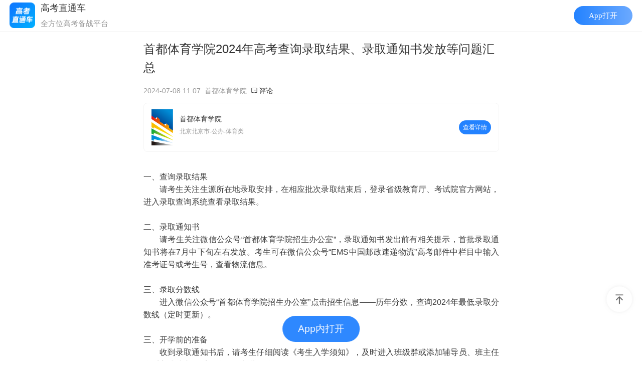

--- FILE ---
content_type: text/html; charset=UTF-8
request_url: https://app.gaokaozhitongche.com/newsguide/h/6X8MEVqg
body_size: 31249
content:

<!DOCTYPE html>
<html>
<head>
    <meta name="referrer" content="unsafe-url"/>
    <meta http-equiv="Content-Type" content="text/html; charset=utf-8">
    <meta http-equiv='content-language' content='zh'> 
    <title>首都体育学院2024年高考查询录取结果、录取通知书发放等问题汇总-高考直通车</title>
    <meta http-equiv="X-UA-Compatible" content="IE=edge">
    <meta name="viewport" content="width=device-width,initial-scale=1.0,maximum-scale=1.0,user-scalable=0">
    <meta name="apple-mobile-web-app-capable" content="yes">
    <meta name="apple-mobile-web-app-status-bar-style" content="black">
    <meta name="format-detection" content="telephone=no">
    <link rel="shortcut icon" type="image/x-icon" href="//app.gaokaozhitongche.com/favicon.ico">
    <meta property="og:type" content="news">
    <meta property="og:title" content="首都体育学院2024年高考查询录取结果、录取通知书发放等问题汇总-高考直通车">
    <meta property="og:description" content="一、查询录取结果请考生关注生源所在地录取安排，在相应批次录取结束后，登录省级教育厅、考试院官方网站，进入录取查询系统查看">
    <meta property="og:image" content="https://img.gaokaozhitongche.com/static/gkztclogo.png">
    <meta name="keywords" content="本科">
    <meta name="description" content="首都体育学院2024年高考查询录取结果、录取通知书发放等问题汇总-高考直通车">
    <!-- <meta name="shareimg" content="https://img.gaokaozhitongche.com/static/gkztclogo.png" id="shareimg"> -->
    <meta name="shareimg" content="https://imgs.app.gaokaozhitongche.com/zy/pic/238/%E5%87%A4%E5%87%B0%E5%B2%AD%E6%A0%A1%E5%8C%BA01.jpg" id="shareimg">
    <meta name="sharetitle" id="sharetitle" content="首都体育学院2024年高考查询录取结果、录取通知书发放等问题汇总">
    <meta name="sharedsc" id="sharedsc" content="录取动态">
    <meta name="shareurl"
          content="https://app.gaokaozhitongche.com/newsguide/h/6X8MEVqg"
          id="shareurl">
    <meta name="shareTime" id="shareTime" content="2024-07-08 11:07:29">
    <meta name="needshare" content="yes" id="needshare">
    <!-- <meta name="apple-itunes-app" content="app-id=580462823, app-argument=gkztc://newsguide/h/6X8MEVqg"> -->
    <link rel="stylesheet" type="text/css" href="//app.gaokaozhitongche.com/static/css/news/news.min.css?v=20230711" id="newstyle"/>
    <link rel="stylesheet" type="text/css" href="/static/css/news/news_featured.css?v=20220925" id="newstyle"/>
    <!-- <link rel="stylesheet" type="text/css" href="/static/css/news/news.css?v=202209211630" id="newstyle"/> -->
    <link rel="stylesheet" type="text/css"
          href="//app.gaokaozhitongche.com/static/css/public/page_mp_article_improve2eb52b.css">
    <!-- <link rel="stylesheet" type="text/css" href="//app.gaokaozhitongche.com/static/css/public/dropload.min.css"/> -->
    <link rel="stylesheet" type="text/css" href="//app.gaokaozhitongche.com/static/css/public/iconfont.min.css">
    <link rel="stylesheet" type="text/css" href="//app.gaokaozhitongche.com/static/css/news/hidden_str.css"/>

    <!-- 打开app按钮样式 -->
    <link rel="stylesheet" type="text/css" href="/static/css/public/openapp.css"></link>

    <!-- 友盟统计 -->
    <script type="text/javascript">document.write(unescape("%3Cspan style='display:none;' id='cnzz_stat_icon_1279298074'%3E%3C/span%3E%3Cscript src='https://s4.cnzz.com/stat.php%3Fid%3D1279298074' type='text/javascript'%3E%3C/script%3E"));</script>
    
    <!-- lottie插件 -->
    <script src="//app.gaokaozhitongche.com/static/js/news/lottie.min.js"></script>  
    <script src="//app.gaokaozhitongche.com/css/news/json/clicked.js"></script>

    <script>
        // static 服务器域名   comment.js中会用到这个变量
        window.baseUrl = '//app.gaokaozhitongche.com';
        //适应设备，响应布局
        var setRem = function(designWidth, maxWidth, basefont) {
            var doc = document
            var win = window
            var docEl = doc.documentElement
            var remStyle = document.createElement('style')
            //var tid
            var refreshRem = function() {
                var width = docEl.getBoundingClientRect().width;
                maxWidth = maxWidth || 750;
                if (width > maxWidth) {
                    width = maxWidth
                }
                var rem = width / designWidth * basefont
                // console.log('rem',rem)
                remStyle.innerHTML = 'html {font-size:' + rem + 'px !important;}';
            }
            if (docEl.firstElementChild) {
                docEl.firstElementChild.appendChild(remStyle);
            } else {
                var wrap = doc.createElement('div');
                wrap.appendChild(remStyle);
                doc.write(wrap.innerHTML);
                wrap = null;
            }
            refreshRem();
        }
        setRem(375, 480, 20)
        // night shift
        function styleNight(bool) {
            if (bool) {
                document.getElementById('newstyle').setAttribute('href', '//app.gaokaozhitongche.com/static/css/news/news_night.css?v=20240829');
                var head = document.getElementsByTagName('head')[0];
                var link = document.createElement('link');
                link.rel = 'stylesheet';
                link.type = 'text/css';
                link.href = '//app.gaokaozhitongche.com/static/css/news/news_night2.css?v=20240829';
                link.id = 'newstyle2';
                head.appendChild(link);
            } else {
                document.getElementById('newstyle').setAttribute('href', '//app.gaokaozhitongche.com/static/css/news/news.min.css?v=202209211630');
                document.getElementsByTagName('head')[0].removeChild(document.getElementById('newstyle2'));
            }
        }
        // var _hmt = _hmt || [];
        // (function () {
        //     var hm = document.createElement("script");
        //     hm.src = "//hm.baidu.com/hm.js?c7e5df1bf9edcbb5832b938bf934e89f";
        //     var s = document.getElementsByTagName("script")[0];
        //     s.parentNode.insertBefore(hm, s);
        // })();
    </script>
</head>
<body>
<div class="mm_appmsg">
    <div class="rich_media">
        <div class="rich_media_inner">
            <div class="rich_media_area_primary">
                <h1 class="rich_media_title">首都体育学院2024年高考查询录取结果、录取通知书发放等问题汇总</h1>

                <div class=" rich_media_meta_list">
                    <span class=" rich_media_meta rich_media_meta_text">2024-07-08 11:07</span>
                    <span class='rich_media_meta rich_media_meta_text source'>首都体育学院</span>
                    <a href="#comment"><span class="iconfont icon-comment">评论</span></a>
                </div> 
                
<div class="school"
                    style="display: flex;"                >
                    <img class="school__logo" src="https://img.gaokaozhitongche.com/zy/logo/238.jpg"/>
                    
                    <div class="school__content">
                        <div class="school__name">首都体育学院</div>
                        <div class="school__msg">
                            北京北京市-公办-体育类                        </div>
                        <div class="school__tags">
                                                    <!-- <div class="school__tag">211</div>
                            <div class="school__tag">985</div>
                            <div class="school__tag">双一流</div>
                            <div class="school__tag">强基</div> -->
                        </div>
                    </div>
                    <div id="toSchoolDetail" class="school__btn">查看详情</div>
                </div>

                <!-- 试题悬赏 -->
                <!--                                    <a href="javascript:;"
                       onclick="wkJsUploadPaper({news_id:,user_id:'',user_name:'',comment_id:'',paper_stat:})">

                        <div class="paper-upload paper-upload2">
                            <img class="img24" src="/css/news/icon/img_hb2.png"/>

                            <div style="padding-left: 40px;">点击上传本次考试试题赢赏金</div>
                            <img class="img22" src="/css/news/icon/img_arrow22.png"/>

                        </div>
                    </a>
                    -->                <div class="rich_media_content ">
                    <div id="container" class="main">
                        <div id="acontent" class="content">
                            <p><br/></p><p style="margin-top: 0px; margin-bottom: 0px; padding: 0px; -webkit-font-smoothing: subpixel-antialiased; font-family: &quot;microsoft yahei&quot;, simsun, simhei, &quot;stheiti light&quot;, stheiti, &quot;lucida grande&quot;, tahoma, arial, helvetica, sans-serif;">一、查询录取结果</p><p style="margin-top: 0px; margin-bottom: 0px; padding: 0px; -webkit-font-smoothing: subpixel-antialiased; text-indent: 2em; font-family: &quot;microsoft yahei&quot;, simsun, simhei, &quot;stheiti light&quot;, stheiti, &quot;lucida grande&quot;, tahoma, arial, helvetica, sans-serif;">请考生关注生源所在地录取安排，在相应批次录取结束后，登录省级教育厅、考试院官方网站，进入录取查询系统查看录取结果。</p><p style="margin-top: 0px; margin-bottom: 0px; padding: 0px; -webkit-font-smoothing: subpixel-antialiased; text-indent: 2em; font-family: &quot;microsoft yahei&quot;, simsun, simhei, &quot;stheiti light&quot;, stheiti, &quot;lucida grande&quot;, tahoma, arial, helvetica, sans-serif;"><br data-filtered="filtered" style="margin: 0px; padding: 0px; -webkit-font-smoothing: subpixel-antialiased;"/></p><p style="margin-top: 0px; margin-bottom: 0px; padding: 0px; -webkit-font-smoothing: subpixel-antialiased; font-family: &quot;microsoft yahei&quot;, simsun, simhei, &quot;stheiti light&quot;, stheiti, &quot;lucida grande&quot;, tahoma, arial, helvetica, sans-serif;">二、录取通知书</p><p style="margin-top: 0px; margin-bottom: 0px; padding: 0px; -webkit-font-smoothing: subpixel-antialiased; text-indent: 2em; font-family: &quot;microsoft yahei&quot;, simsun, simhei, &quot;stheiti light&quot;, stheiti, &quot;lucida grande&quot;, tahoma, arial, helvetica, sans-serif;">请考生关注微信公众号“首都体育学院招生办公室”，录取通知书发出前有相关提示，首批录取通知书将在7月中下旬左右发放。考生可在微信公众号“EMS中国邮政速递物流”高考邮件中栏目中输入准考证号或考生号，查看物流信息。</p><p style="margin-top: 0px; margin-bottom: 0px; padding: 0px; -webkit-font-smoothing: subpixel-antialiased; font-family: &quot;microsoft yahei&quot;, simsun, simhei, &quot;stheiti light&quot;, stheiti, &quot;lucida grande&quot;, tahoma, arial, helvetica, sans-serif;"><br data-filtered="filtered" style="margin: 0px; padding: 0px; -webkit-font-smoothing: subpixel-antialiased;"/></p><p style="margin-top: 0px; margin-bottom: 0px; padding: 0px; -webkit-font-smoothing: subpixel-antialiased; font-family: &quot;microsoft yahei&quot;, simsun, simhei, &quot;stheiti light&quot;, stheiti, &quot;lucida grande&quot;, tahoma, arial, helvetica, sans-serif;">三、录取分数线</p><p style="margin-top: 0px; margin-bottom: 0px; padding: 0px; -webkit-font-smoothing: subpixel-antialiased; text-indent: 2em; font-family: &quot;microsoft yahei&quot;, simsun, simhei, &quot;stheiti light&quot;, stheiti, &quot;lucida grande&quot;, tahoma, arial, helvetica, sans-serif;">进入微信公众号“首都体育学院招生办公室”点击招生信息——历年分数，查询2024年最低录取分数线（定时更新）。</p><p style="margin-top: 0px; margin-bottom: 0px; padding: 0px; -webkit-font-smoothing: subpixel-antialiased; font-family: &quot;microsoft yahei&quot;, simsun, simhei, &quot;stheiti light&quot;, stheiti, &quot;lucida grande&quot;, tahoma, arial, helvetica, sans-serif;"><br data-filtered="filtered" style="margin: 0px; padding: 0px; -webkit-font-smoothing: subpixel-antialiased;"/></p><p style="margin-top: 0px; margin-bottom: 0px; padding: 0px; -webkit-font-smoothing: subpixel-antialiased; font-family: &quot;microsoft yahei&quot;, simsun, simhei, &quot;stheiti light&quot;, stheiti, &quot;lucida grande&quot;, tahoma, arial, helvetica, sans-serif;">三、开学前的准备</p><p style="margin-top: 0px; margin-bottom: 0px; padding: 0px; -webkit-font-smoothing: subpixel-antialiased; text-indent: 2em; font-family: &quot;microsoft yahei&quot;, simsun, simhei, &quot;stheiti light&quot;, stheiti, &quot;lucida grande&quot;, tahoma, arial, helvetica, sans-serif;">收到录取通知书后，请考生仔细阅读《考生入学须知》，及时进入班级群或添加辅导员、班主任联系方式建立联系，按照要求进行准备。</p><p style="margin-top: 0px; margin-bottom: 0px; padding: 0px; -webkit-font-smoothing: subpixel-antialiased; font-family: &quot;microsoft yahei&quot;, simsun, simhei, &quot;stheiti light&quot;, stheiti, &quot;lucida grande&quot;, tahoma, arial, helvetica, sans-serif;"><br data-filtered="filtered" style="margin: 0px; padding: 0px; -webkit-font-smoothing: subpixel-antialiased;"/></p><p style="margin-top: 0px; margin-bottom: 0px; padding: 0px; -webkit-font-smoothing: subpixel-antialiased; font-family: &quot;microsoft yahei&quot;, simsun, simhei, &quot;stheiti light&quot;, stheiti, &quot;lucida grande&quot;, tahoma, arial, helvetica, sans-serif;">四、咨询方式</p><p style="margin-top: 0px; margin-bottom: 0px; padding: 0px; -webkit-font-smoothing: subpixel-antialiased; text-indent: 2em; font-family: &quot;microsoft yahei&quot;, simsun, simhei, &quot;stheiti light&quot;, stheiti, &quot;lucida grande&quot;, tahoma, arial, helvetica, sans-serif;">请发送电子邮件zs@cupes.edu.cn，我们尽快回复。</p><p><br/></p>                            <div id="poll_box"></div>
                            <input type="hidden" id="user_id" name="user_id" value="0"><input type="hidden" id="is_admin" name="is_admin" value="">                            <!-- 试题悬赏 -->
                            <!--
                                <a href="javascript:;" onclick="wkJsUploadPaper({news_id:                                        ,user_id:'',user_name:'',comment_id:'',paper_stat://})">

                                    <div class="paper-upload">
                                        <img class="img24" src="/css/news/icon/img_hb.png"/>

                                        <div style="padding-left: 40px;">点击上传本次考试试题赢赏金</div>
                                        <img class="img22" src="/css/news/icon/img_arrow2.png"/>

                                    </div>
                                </a>
                                -->                                                        <div class="show-qrcode"></div>
                            <div class="gradient" id="gradient"></div>
                        </div>
                        <div id="mkmask"></div>
                        <div id="mkmaskout">
                            <div id="mkbox">
                                <div class="mk-info">登录高考直通车APP</div>
                                <div class="mk-info">查看完整试题答案</div>
                                <a href="https://app.gaokaozhitongche.com/d">                                    <div id="mkdown">好的</div>
                                </a>
                            </div>
                        </div>
                        <div class="mktips" id="mktip">查看完整试题</div>
                        <a href="gkztc://site/login/">                            <div class="mktip-login" id="mklogin">登录查看完整试题答案</div>
                        </a>
                        <div id="advert2"></div>
                                                <div class="buttons-block">
                            <div class="likenews-button d-flex">
                                <a href="javascript:;" class="diggs d-flex j-c f-dq">
                                    <!-- <i class="iconfont icon-appreciate diggIcon" style="font-size: 25px"></i> -->
                                    <img class="img-digg" id="diggunlike" style="display:block;"
                                         src="//app.gaokaozhitongche.com/static/img/news/img_unlike.png"/>
                                    <img class="img-digg" id="digglike" src="//app.gaokaozhitongche.com/static/img/news/img_like.png"/>
                                    <div class="diggFont">
                                        <span id="digg_count"class="diggNum">0</span>
                                    </div>
                                </a>
                            </div>
                        </div>
                        <div class="content_info">
                            <span id="read_count">阅读数：235</span>
                        </div>
                        <div class="statement" style="font-size: 12px;color:#999;line-height:20px;padding-bottom:15px;">
                            <span style="color:#f53112">特别声明：</span><br>
                            1. 本站注明稿件来源为其他媒体的文/图等稿件均为转载稿，本站转载出于非商业性的教育和科研之目的，并不意味着赞同其观点或证实其内容的真实性。如转载稿涉及版权等问题，请作者在两周内速来电或来函联系，本站根据实际情况会进行下架处理。
                            <br>2. 任何媒体、网站或个人未经本网协议授权不得转载、链接、转贴或以其他方式复制发表，违者本站将依法追究责任。
                        </div>
                    </div>
                </div>
                <link rel="stylesheet" type="text/css"
                    href="//app.gaokaozhitongche.com/css/page_mp_article_improve_combo2eb52b.css?v=202306161128">
            </div>
        </div>
        <!-- <div id="gg-banner"></div> -->
        <div id="advert"></div>
        <div id="gg-recommend" class="relateList" style="display: none">
                <h3 class="replayh3">相关图文</h3>
                <div id="gg-box" class="gg_box" >
            </div>
        </div>
        <!-- <div id="gg-banner" class="gg-banner">
        </div> -->

        <!-- 评论 -->
        <div class="replayList">
            <a name="comment" id="comment"></a>
            <a href="javascript:;"
               onclick="refreshComment(119994,0);">
                <div id="commentscount" class="replayh3" style="padding-left:0.9rem">评论区 (0)
                </div>
                <div id="comment-sort-type" class="comment-sort-type">
                  <span data-type='3' class="active">最热</span>
                  <span data-type='1'>最新</span>
                </div>
            </a>
            <div class="contentList">
                <div id="comment_list" class="lists"></div>
                                <div class="dropload-down">
                    <div class="load-text" style="width:100%;line-height:50px;font-size:13px;color:#999;text-align:center;">努力加载中...</div>
                </div>
            </div>
                    <!-- 下拉弹窗 -->
        <div class="maskShadow" onclick="hidePopup(1)"></div>
        <div class="popup"> 

        </div>
        <div class="popup-comment">
        </div>
        </div>
           
    </div>
</div>
<div class="reportcantainer" id="reportbox" data-commentid="" data-category="2"
     data-newsid='119994'>
     <div class="title">举报理由选择</div>
     <div id="report-reason-box">
        <label class="reason-item" for="report-reason1">
            <input id="report-reason1" type="radio" name="report-reason" value="涉及到广告的信息" style="display:none;">
            <span>涉及到广告的信息</span>
        </label>
        <label class="reason-item" for="report-reason2">
            <input id="report-reason2" type="radio" name="report-reason" value="黄赌毒/政治敏感等有害信息" style="display:none;">
            <span>黄赌毒/政治敏感等有害信息</span>
        </label>
        <label class="reason-item" for="report-reason3">
            <input id="report-reason3" type="radio" name="report-reason" value="辱骂等不友善行为" style="display:none;">
            <span>辱骂等不友善行为</span>
        </label>
        
    </div>
    <div class="report-btn">确定</div>
    <!-- <div class="rmgbt16 reportbtn" data-re="3">不文明行为</div>
    <div class="rmgbt16 reportbtn" data-re="2">广告诈骗</div>
    <div class="rmgbt16 reportbtn" data-re="1">考前答案</div>
    <div class="reportbtn" data-re="0">其他</div> -->
</div>
<div class="reportbox-out"></div>
<div class="news-toast czjz" id="mytoast"></div>
<div id="preview_out" style="display:none;overflow:scroll;width:100%;height:100%;position: fixed;background:#000;top:0;z-index:99;">
    <img id="preview_img" style="width:100%;height:auto;"  src="" alt="">
</div>
<!-- 官网 -->
<div style=" position: fixed;bottom:-100%;width: 100%;height: 2rem;line-height:2rem;margin: 0 auto;background:#444;text-align: center;">
        <a href="http://gkztc.cn/" style="color:#aaa;font-size:0.6rem;">高考直通车官网</a>
</div>
<div id="back-top" class="back-top"></div>
<div class="download-tip">
    <div class="download-box">
        <div class="app-icon">
            <img src="/static/img/base/gkztc_logo_big.png" alt="">
        </div>
        <p>哇哦！快加入高考直通车APP，发现更多精彩内容，与学霸一起交流学习吧！</p>
        <div class="copy-link">复制下载链接</div>
    </div>
</div>
<script src="//app.gaokaozhitongche.com/static/plugin/zepto/zepto.min.js"></script>
<!-- <script src="//app.gaokaozhitongche.com/static/js/utils/dropload.min.js"></script> -->
<script src="//app.gaokaozhitongche.com/static/js/utils/loadmore.js"></script>
<script src="//app.gaokaozhitongche.com/static/plugin/zepto/zepto.cookie.min.js"></script>
<script src="//app.gaokaozhitongche.com/static/js/news/nc.min.js?v=201906051840"></script>
<script src="//app.gaokaozhitongche.com/static/js/news/comment.min.js?v=202006041000"></script>

<!-- app分享配置 -->
<script src="//app.gaokaozhitongche.com/static/js/utils/appShare.js"></script>

<!-- 微信分享配置 -->
<script src="https://res.wx.qq.com/open/js/jweixin-1.6.0.js"></script>
<!-- <script src="//app.gaokaozhitongche.com/static/js/utils/weixin.js"></script> -->
<script src="/static/js/utils/weixin.js"></script>
<script src="/static/js/utils/tool.js?v=2024092516"></script>
<script>
    // 特殊处理来自 www.gaokaozhitongche.com/gaokaozhitongche.com 域名的网站的请求，不再显示
	if (navigator.userAgent.toLowerCase().indexOf('miniprogram') === -1 && document.referrer.indexOf('www.gaokaozhitongche.com') === -1 && document.referrer.indexOf('//gaokaozhitongche.com') === -1) {
        if(new URLSearchParams(location.search).get('app_nocache') == 'zy') {
            New('gkztczy://newsguide/h/6X8MEVqg')
        } else {
            New('gkztc://newsguide/h/6X8MEVqg')
        }
    }
</script>

<script>
    var globalData = {}
    var navi = navigator.userAgent

    var isInApp = function () {
        var navi = navigator.userAgent
        var n = navi.toLowerCase()
        var str = n.indexOf('gkztc')
        return str > -1
    };
    window.getAppToken = function(token){
        getDetailData(token)
    }
    // 给内容插入hidden-str
    function insertStr() {
        const array = [
            '高考直通车',
            '本文来源高考直通车',
            'GKZTC',
            '高 考 直 通 车',
            'gaokaozhitongche',
            'GaoKaoZhiTongChe',
            'Gao Kao Zhi Tong Che',
            'G K Z T C',
            '本 文 来 源 高 考 直 通 车',
            '5pys5paH5p2l5rqQ6auY6ICD55u06YCa6L2m',
            '来自高考直通车',
        ]
        const dom = $('#acontent > *')
        const randomStr = Math.floor(Math.random()*array.length)
        console.log('array[randomStr]', array[randomStr])
        console.log('content', dom, dom.length)
        const num = Math.floor(Math.random()*dom.length)
        console.log(dom[num])
        // dom[num].before($('<span class="hidden-str">' + array[randomStr] + '</span>'))
        $('<span class="hidden-str">' + array[randomStr] + '</span>').insertBefore(dom[num])
    }
    insertStr()
    var getDetailData = function(token){
        $.ajax({
            type: 'GET',
            url: 'https://app.gaokaozhitongche.com'+'/newsguide/detail?hid=' + '6X8MEVqg',
            dataType: 'json',
            headers:{
                'authorization':token?'Bearer '+token:''
            },
            success: function (data) {
              globalData = data
               $('#is_admin').val(globalData.is_admin)
               $('#user_id').val(globalData.user_id)
               $('#commentscount').html('评论 ('+globalData.model.commentscount+')')
            //    initRelateNews(globalData.relatenews)
               initReadAndGigg(globalData.model.likecount,globalData.model.readcount)
               //   广告
                initAdvert(globalData)
                 //投票
                 initPollData(globalData.poll)
            },
            error: function (xhr, type) {
               
            }
        });
    }
    if(!isInApp()){
        getDetailData()
    }
    var initRelateNews = function(newsList){
        var len = newsList.length;
        if(len == 0) return;
        var htm = ' <div class="relateList">'+
                '<h3 class="replayh3">相关推荐</h3>'+
                '<div class="relateContentList">'+
                    '<ul>';
                        for(var i=0; i<len;i++){
                            htm += '<a class="relate_article_link" href="https://app.gaokaozhitongche.com/newsguide/h/'+newsList[i].hid+'" ><li>'+newsList[i].title+'</li></a>'
                        }
        htm +=      '</ul>'+
               '</div>'+
            '</div>';
        $('#relatenews_box').html(htm);
    }
    var initReadAndGigg = function(likecount,readcount){
         //    点赞数
         $("#digg_count").html(likecount)
                // 阅读数
         $("#read_count").html('阅读数：'+(readcount > 9999?(readcount/10000).toFixed(1)+' w':(readcount > 999?(readcount/1000).toFixed(1)+' k':readcount))) 
                
    }
    var initAdvert = function(data){
        if(data.advert){
            var htm = ''
            htm += '<div class="sponsor" data-id="' + data.advert.id + '">';
            htm += '<div class="sponsorimg-out">';
            htm +=(data.advert.type == '1' ? '<img class="sponsortip" src="'+ baseUrl +'/css/img/img_ggwz.png">' : '');
            htm += '<a href="'+data.advert.url+'" alt="'+data.advert.title+'" target="_blank"><img src="'+data.advert.imgurl+'"></a>';
            htm += '</div></div>';
            $('#advert').html(htm);
        }
        if(data.advert2){
            var htm = ''
            htm += '<div class="sponsor" data-id="' + data.advert2.id + '">';
            htm += '<div class="sponsorimg-out">';
            htm +=(data.advert2.type == '1' ? '<img class="sponsortip" src="'+ baseUrl +'/css/img/img_ggwz.png">' : '');
            htm += '<a href="'+data.advert2.url+'" alt="'+data.advert2.title+'" target="_blank"><img src="'+data.advert2.imgurl+'"></a>';
            htm += '</div></div>';
            $('#advert2').html(htm);
        }
        
    }
    //banner调用广告统计接口
    var pushAdStatus = function({id = '',action='',cb=null}){
        let time = parseInt(Date.now()/1000)
        let msg = [];
        let device_id = '';
        let os = '';            
        var navi = navigator.userAgent;
        if (navi.indexOf("GKZTC") > -1 && navi.indexOf("Android") > -1) {
            os = 'android';
        } else if(navi.indexOf("GKZTC") > -1 && navi.indexOf("iOS") > -1){
            os = 'ios';
        } else {
            os = 'h5';
        }
        msg.push({ad:id,action:action,ts:time}) ;
        msg = JSON.stringify(msg);
        $.ajax({
            url:'https://api.gaokaozhitongche.com'+'/v2/ad/statis',
            type:'POST',
            data:{
                msg,
                os,
                device_id,
            },
            success:function(res){
                if(res.code == 0){
                    cb && cb()
                }
            }
        })
    }

    $('#advert').click(function(){
        const adId = globalData.advert.id
        pushAdStatus({id:adId,action:'click',cb:null})
    })

    $('#advert2').click(function(){
        const adId = globalData.advert2.id
        pushAdStatus({id:adId,action:'click',cb:null})
    })

    $('#toSchoolDetail').click(function() {
        if (isWeixinQQWeibo()) {
          alert('点击右上角，选择"其他浏览器"打开网页');
          return;
        }
        
        if (!isInApp()) {
            setTimeout(function () {
                var ua = navigator.userAgent.toLowerCase();
                if (!!ua.match(/iphone|mac|ipod|ipad|ios/i)) {
                    window.location = 'https://apps.apple.com/cn/app/id580462823';
                } else {
                    if(new URLSearchParams(location.search).get('app_nocache') == 'zy') {
                        window.location = 'https://app.gaokaozhitongche.com/zyd';
                    } else {
                        window.location = 'https://app.gaokaozhitongche.com/d';
                    }
                }
            }, 3000);
        }

        if(new URLSearchParams(location.search).get('app_nocache') == 'zy') {
            location.href = 'gkztczy://college/238'
        } else {
            location.href = 'gkztc://college/238'
        }
    })


    var initPollData = function(poll){
        if(poll&&Object.keys(poll).length>0){
           var htm = ''+
            '<div class="poll_block">'+
                '<h3 class="poll_title">'+poll.title+(poll['multiple'] == 1 ? '【多选】' : '【单选】')+'</h3>';
                if (poll['pic']) {
                   htm += '<img src="'+poll['pic']+'">';
                }
               
                htm += '<ul class="poll_option_list" data-id="'+poll['id']+'"'+
                    'data-voters="'+poll['voters']+'"'+
                    'data-userid="'+globalData.user_id+'"'+
                    'data-answers="'+poll['answers']+'"'+
                    'data-multiple="'+poll['multiple']+'">';
                    for(var i=0,len=poll.options.length; i<len; i++){
                       
                        htm += '<li class="poll_option skillbar" data-voters="' + poll['voters'] + '" data-votes="' + poll.options[i].votes + '" data-key="' + poll.options[i].optionkey + '" data-id="' + poll['id'] + '" data-selected="' + poll.options[i].selected + '">';
                        htm += '<div class="skillbar-title"><span>' + poll.options[i].optiontext + '</span></div>';
                        htm += '<div class="skillbar-bar"></div>';
                        htm += '<div class="skill-bar-percent">';
                        htm += '<div class="checkbox-container">';
                        htm += '<div class="checkbox-on ' + (poll['multiple'] == 1 ? 'skillbar-checkbox-on' : 'skillbar-radio-on') + '" style="display:none"></div>';
                        htm += '<div class="checkbox-un ' + (poll['multiple'] == 1 ? 'skillbar-checkbox-out' : 'skillbar-radio-out') + '"></div>';
                        htm += '</div>';
                        htm += '</div>';
                        htm += '</li>';
                        
                    }
                   
                htm +='</ul>';
                htm +='<button class="send-poll">投票</button></div>'
            
            $('#poll_box').html(htm)
            initPollAction()
        }
    }
    var initPollAction = function(){
        // 投票开始
        var poll_list = $('.poll_option_list');
        var pollid = poll_list.data('id');
        var pollvoters = poll_list.data('voters');
        var userid = poll_list.data('userid');
        var answers = poll_list.data('answers');
        var multiple = poll_list.data('multiple');
        
        if (userid != "" && userid != 0 && answers != "" && answers != 0) {
            showPoll(pollid, pollvoters, "");
        }
        $('.poll_option').click(function () {
            if (userid == "" || userid == 0) {
                alert('请登录后投票');
                return;
            }
            if (answers != "" && answers != 0) {
                alert('已经投过票了');
                return;
            }
            var target = $(this);
            if (multiple != 1) {
                $(".checkbox-un").show();
                $(".checkbox-on").hide();
                target.find(".checkbox-un").hide();
                target.find(".checkbox-on").show();
            } else {
                target.find(".checkbox-un").toggle();
                target.find('.checkbox-on').toggle();
            }
        });

        $(".send-poll").click(function () {
            var optionkey = [];
            var optionsTarget = $(".checkbox-on");
            for (var i = 0; i < optionsTarget.length; i++) {
                if (optionsTarget.eq(i).css("display") != "none") {
                    optionkey.push(i + 1);
                }
            }
            if (optionkey.length == 0) {
                alert("请至少选择一项");
                return;
            }
            var length = optionkey.length;
            optionkey = optionkey.join(",");

            var b_obj = {pollid: pollid, optionkey: optionkey, userid: userid};
            $.ajax({
                type: 'POST',
                url: 'https://app.gaokaozhitongche.com'+'/news/vote',
                data: b_obj,
                dataType: 'json',
                success: function (data) {
                    if (data.code == 0) {
                        poll_list.data('answers', optionkey);
                        pollvoters = parseInt(pollvoters) + length;
                        $(".send-poll").remove();
                        showPoll(pollid, pollvoters, optionkey);
                    } else {
                        alert(data.msg);
                    }
                }
            });
        });

        function showPoll(pollid, voters, optionkey) {
            optionkey = optionkey || "";
            var arr = optionkey.split(",");
            $('.skillbar').each(function () {
                var self_bar = $(this);
                var votes = self_bar.data('votes');
                var selected = self_bar.data('selected');
                var skillbar_bar = self_bar.find('.skillbar-bar');
                if (selected == 1) {
                    skillbar_bar.addClass('skillbar-selected');
                }
                if (arr.indexOf(self_bar.data('key').toString()) != -1) {
                    votes = parseInt(votes) + 1;
                    self_bar.data('selected', 1);
                    skillbar_bar.addClass('skillbar-selected');
                }
                var percent = Math.floor((votes / voters) * 100).toString() + '%';
                self_bar.find('.skill-bar-percent').text(percent + ' ' + votes + '票').show();
                skillbar_bar.animate({width: percent}, 2000);
            });
        }

        // 投票结束
    }
    var openShortLink = function (shortlink) {
        if (isWeixinQQWeibo()) {
            return;
        }
        var judge = canOpenShortLink()
        if (judge) {
            window.location = shortlink
        }
    };
    var canOpenShortLink = function () {
        var navi = navigator.userAgent
        var n = navi.toLowerCase()
        var inandroid = n.match(/android/)
        var inios = n.match(/iphone/)
        return inandroid || inios
    };
     /**复制文本 */
     function copyText(node) {
        if (!node) {
            return;
        }
        var result;
        // 将复制内容添加到临时textarea元素中
        var tempTextarea = document.createElement('textarea');
        document.body.appendChild(tempTextarea);
        if (typeof(node) == 'object') {
            // 复制节点中内容
            // 是否表单
            if (node.value) {
                tempTextarea.value = node.value;
            } else {
                tempTextarea.value = node.innerHTML;
            }
        } else {
            // 直接复制文本
            tempTextarea.value = node;
        }
        // 判断设备
        var u = navigator.userAgent;
        if (u.match(/(iPhone|iPod|iPad);?/i)) {
            // iOS
            // 移除已选择的元素
            window.getSelection().removeAllRanges();
            // 创建一个Range对象
            var range = document.createRange();
            // 选中
            range.selectNode(tempTextarea);
            // 执行选中元素
            window.getSelection().addRange(range);
            // 复制
            result = document.execCommand('copy');
            // 移除选中元素
            window.getSelection().removeAllRanges();

        } else {
            // 选中    
            tempTextarea.select();
            // 复制
            result = document.execCommand('Copy');
        }
        // 移除临时文本域
        document.body.removeChild(tempTextarea);
        return result;
    };
    var comment_sort_type = 3 // 排序 2: 最热   1：最新
    $(function () {
        
        var newsinfoid = 119994;
        var counter = 1;
        var num = 30;  // 每页展示个数
        var pageStart = 0, pageEnd = 0;
        var noMore = false
        var loading = false
        var haveComment = false;


        loadmore(function(){
          if(noMore||loading){
            return
          }
          loading = true
          $.ajax({
              type: 'GET',
              // url: 'https://app.gaokaozhitongche.com' + '/v2/news-bkzn-comment/comment-index2?hid=' + '6X8MEVqg' + '&page=' + counter + '&count=' + num +'&access_token=',
              // url: 'https://testapi.gaokaozhitongche.com/v2/news-bkzn-comment/comment-index2?hid=' + '6X8MEVqg' + '&page=' + counter + '&count=' + num +'&access_token=',
              url: 'https://api.gaokaozhitongche.com' + '/v2/news-bkzn-comment/comment-index2?hid=' + '6X8MEVqg' + '&page=' + counter + '&count=' + num + '&sort=' + comment_sort_type +'&access_token=',
              dataType: 'json',
              success: function (data) {
                  if (data.data.items.length > 0) {
                      haveComment = true
                      counter++;
                      pageEnd = num * counter;
                      pageStart = pageEnd - num;
                      for (var i = pageStart, j = 0, len = data.data.items.length; j < len; j++, i++) {
                          var item =data.data.items[j];
                            $('.lists').append(getCommentItem(item));
                      } 
                      if (data.length < num) {
                          // me.lock();
                          // me.noData();
                          noMore = true
                          $('.dropload-down .load-text').html('没有了哦，来评一下吧！1')
                      }
                  } else {
                      noMore = true
                      if(!haveComment){
                        $('.dropload-down').prepend('<img class="img_nocomment" style="display:block;"  src="/css/news/icon/img_nocomment.png"/>')
                        $('.dropload-down .load-text').html('评论还是空空的，快来说两句吧～')
                      } else {
                        if(isInApp()){
                          $('.dropload-down .load-text').html('已经到底啦~')
                        } else {
                          
                          // $('.dropload-down').prepend('<div class="noapp_nocomment">打开App</div>')
                          $('.dropload-down .load-text').remove()
                        }
                      }
                      // me.lock();
                      // me.noData();
                  }
                  // 更新点赞icon
                  updateLikeComment();
                  loading = false
              },
              error: function (xhr, type) {
                  // alert('网络错误，请稍后重试!');
                  loading = false
                  $('.dropload-down .load-text').html('网络错误，请稍后重试!')
              }
          });
        })
        if(isInApp()){
          $('.information-like').remove();
          $('#topComment').hide();
        }
        // $('.contentList').dropload({
        //     scrollArea: window,
        //     distance: 10,
        //     domDown: {
        //         domClass: 'dropload-down',
        //         domRefresh: '<div class="dropload-refresh">↑上拉加载更多</div>',
        //         domLoad: '<div class="dropload-load"><span class="loading"></span>努力加载中...</div>',
        //         domNoData: '<div class="dropload-noData">没有了哦，来评一下吧</div>'
        //     },
        //     loadDownFn: function (me) {
        //         $.ajax({
        //             type: 'GET',
        //             url: 'https://app.gaokaozhitongche.com'+'/newsguide/comment?id=' + newsinfoid + '&page=' + counter + '&count=' + num,
        //             dataType: 'json',
        //             success: function (data) {
        //                 if (data.length > 0) {
        //                     counter++;
        //                     pageEnd = num * counter;
        //                     pageStart = pageEnd - num;

        //                     for (var i = pageStart, j = 0, len = data.length; j < len; j++, i++) {
        //                         var item = data[j];
        //                         $('.lists').append(getCommentItem(item));
        //                     } // end for
        //                     if (data.length < num) {
        //                         me.lock();
        //                         me.noData();
        //                     }
        //                 } else {
        //                     me.lock();
        //                     me.noData();
        //                 }
        //                 // 更新点赞icon
        //                 updateLikeComment();
        //                 // 每次数据加载完，必须重置
        //                 me.resetload();

        //             },
        //             error: function (xhr, type) {
        //                 // alert('网络错误，请稍后重试!');
        //                 // 即使加载出错，也得重置
        //                 me.resetload();
        //             }
        //         });
        //     }
        // });
        // wx.ready(function() {
        
        //     // 判断是否app打开
        //     var navi = navigator.userAgent;
        //     var str = navi.indexOf('GKZTC');
        //     if (str < 0) {
        //         //加入图片
        //         var banner = "<div class='weixin-share-wrap'>";
        //         banner += "<div class='top'>";
        //         banner += "<img src='https://img.gaokaozhitongche.com/static/gkztclogo.png' class='icon' />";
        //         banner += "<div class='app-title'>";
        //         banner += "<div class='row1'>高考直通车</div>";
        //         banner += "<div class='row2'>全国高中生都在用</div>";
        //         // banner += "<p class='row3'>";
        //         // banner += "<span class='star-filled'></span>";
        //         // banner += "<span class='star-filled'></span>";
        //         // banner += "<span class='star-filled'></span>";
        //         // banner += "<span class='star-filled'></span>";
        //         // banner += "<span class='star-filled'></span>";
        //         // banner += "</p>";
        //         banner += "</div>";
        //         banner += '<div class="download">下载<wx-open-launch-app id="openApp" style="width:100%;height:100%;overflow:hidden;position:absolute;top:0;left:0;"  appid="wxe9c853e524069541" extinfo="'+(location.origin+location.pathname)+'" ><script type="text/wxtag-template"> <style> .wx-btn{ width:100%;height:200px; }</style><div class="wx-btn"></div><\/script></wx-open-launch-app></div>';
        //         // banner += "<a href='https://app.gaokaozhitongche.com/d' id='openApp' class='download'>下载</a>";
        //         banner += "</div>";
        //         banner += "</div>";
        //         $('.main').append(banner);

        //         $('#openApp').bind('click', function (e) {
        //             if(navigator.userAgent.toLowerCase().indexOf('miniprogram') != -1){
        //                 console.log('小程序')
        //                 $('.download-tip').show()
        //                 return false
        //             }
        //             if(isWeixin()){
        //             // 微信环境 打开app
        //             return
        //             }
        //             e.preventDefault(e);
        //             if (isWeixinQQWeibo()) {
        //                 alert('点击右上角，选择"其他浏览器"打开网页');
        //                 return;
        //             }
        //             setTimeout(function () {
        //                 var ua = navigator.userAgent.toLowerCase();
        //                 if(!!ua.match(/iphone|mac|ipod|ipad|ios/i)){
        //                     window.location = 'https://apps.apple.com/cn/app/id580462823';
        //                 }else{
        //                     window.location = 'https://app.gaokaozhitongche.com/d';
        //                 }
        //             }, 3000);
        //             var shortlink = 'gkztc://newsguide/h/6X8MEVqg';
        //             openShortLink(shortlink)
        //         });
        //         $('.download-tip').on('click', function () {
        //             $(this).hide()
        //         })
        //         $('.download-tip .copy-link').on('click', function(){
        //             copyText('https://app.gaokaozhitongche.com/d')
        //             alert('下载链接已复制，快去浏览器打开下载吧！')
        //         })

        //         $('#link-comment a').bind('click', function () {
        //             alert('下载App才可以评论哦!');
        //         });
        //         $('.paper-upload').bind('click', function () {
        //             alert('下载App才可以上传试题哦!');
        //         });
        //         // $('.replayList').on('click', 'replaya', function () {
        //         //     alert('下载App才可以回复哦!');
        //         // });

        //         // qrcode
        //         if (navi.toLowerCase().match(/MicroMessenger/i) == 'micromessenger') {
        //             $('.show-qrcode').html('<img src="https://img.gaokaozhitongche.com/static/gkztcwx.png" width="300">');
        //         }
        //     }
        // })

        // 荐文章
        if ($.cookie('cooke_info_119994') == 1) {
            // $(".diggIcon").removeClass('icon-appreciate').addClass('icon-appreciatefill');
            $("#digglike").show()
            $("#diggunlike").hide()
            $(".diggs").addClass('diggs-active');
        }
        $('.diggs').on('click', function () {
            var liked = $.cookie('cooke_info_119994');
            var user_id = $('#user_id').val();
            $.ajax({
                type: 'POST',
                url: 'https://app.gaokaozhitongche.com'+'/newsguide/like-info',
                data: {id:119994, liked: liked?liked:0, user_id: user_id},
                dataType: 'json',
                success: function (data) {
                    if(data.code == 0){
                        if (liked > 0) {
                            $.cookie('cooke_info_119994', 0);
                            $('.diggs').removeClass('diggs-active');
                            $("#digglike").hide()
                            $("#diggunlike").show()
                            // $(".diggIcon").removeClass('icon-appreciatefill').addClass('icon-appreciate');
                            $(".diggNum").text(parseInt($(".diggNum").text()) - 1);
                        } else {
                            $.cookie('cooke_info_119994', 1);
                            $('.diggs').addClass('diggs-active');
                            $("#digglike").show()
                            $("#diggunlike").hide()
                            // $(".diggIcon").removeClass('icon-appreciate').addClass('icon-appreciatefill');
                            $(".diggNum").text(parseInt($(".diggNum").text()) + 1);
                        }
                    }else{
                        alert(data.msg)
                    }
                }
            });
            
        });

        //评论排序切换
        $('#comment-sort-type span').on('click',function(e){
          e.stopPropagation();
          $('#comment-sort-type span').toggleClass('active')
          comment_sort_type = $(this).attr('data-type')
          counter = 1
          noMore = false
          loading = false
          $('.lists').html('')
          // getComment()
        })

        // 赞评论
        updateLikeComment();
        var lists = $('.lists');
        lists.on('click','.menu-btn',function(){
            if(!isInApp()){
              alert('点击右上角，选择"其他浏览器"打开网页')
              return;
            } 
            $('.options_list').hide()
            $(this).parent().find('.options_list').show()
            $(".maskShadow").show();
            
          return false
        })
        lists.on('click','.options_list',function(){
          hidePopup()
          // return false
        })
        lists.on('click', '.commentdigg', function () {
            if(!isInApp()){
              alert('点击右上角，选择"其他浏览器"打开网页')
              return;
            } 
            //var likecomment = $(this).children('.likecomment');
            var likecomment = $(this).children('.digg2-like');
            var unlikecomment = $(this).children('.digg2-unlike');
            var liketext = $(this).children('.liketext');
            var likeAn = $(this).children('.likeAn')
            var commentid = $(this).data('id');
            var liked = $.cookie('cooke_comment_' + commentid);
            var user_id = $('#user_id').val();
            $.ajax({
                type: 'POST',
                url: 'https://app.gaokaozhitongche.com'+'/newsguide/like-info',
                data: {id: commentid, liked: liked?liked:0, user_id: user_id},
                dataType: 'json',
                success: function (data) {
                    if (data.code == 0) {
                        if (liked > 0) {
                            $.cookie('cooke_comment_' + commentid, 0);
                            liketext.removeClass('coltheme').text(parseInt(liketext.text()) - 1);
                            unlikecomment.show()
                            likecomment.hide()
                            likeAn.hide()
                            likeAn.empty(); 
                        } else {
                            $.cookie('cooke_comment_' + commentid, 1);
                            liketext.addClass('coltheme').text(parseInt(liketext.text()) + 1);
                            unlikecomment.hide()
                            // likecomment.show()
                            lottie.loadAnimation({ //初始化
                              container: likeAn[0],//在哪个dom容器中生效
                              renderer: 'svg',//渲染方式svg
                              loop: false,//循环
                              autoplay: true,//自动播放
                              animationData: animationData,//
                              assetsPath: globalData.cdnUrl+'/css/news/icon/'
                            })
                            likeAn.show()
                        }
                    } else {
                        alert(data.msg);
                    }
                }
            });
           
        });
        lists.on('click', '.deletecomment', function () {
            if (confirm('是否要删除此评论?')) {
                var _self = $(this);
                var comment_id = _self.data('commentid');
                var user_id = $('#user_id').val();
                $.ajax({
                    type: 'POST',
                    url: 'https://app.gaokaozhitongche.com'+'/newsfeatured/delete-comment',
                    data: {user_id: user_id, comment_id: comment_id},
                    dataType: 'json',
                    success: function (data) {
                        alert(data.msg);
                        if (data.code == 0) {
                            window.location.reload();
                        }
                    }
                });
            }
        });
        var popup_comment = $('.popup-comment');
        popup_comment.on('click','.menu-btn',function(){
            if(!isInApp()){
              alert('点击右上角，选择"其他浏览器"打开网页')
              return;
            } 
            $('.options_list').hide()
            $(this).parent().find('.options_list').show()
            $(".maskRelShadow").show();

          return false
        })
        popup_comment.on('click','.options_list',function(){
          hidePopup()
          // return false
        })
        popup_comment.on('click', '.commentdigg', function () {
            if(!isInApp()){
              alert('点击右上角，选择"其他浏览器"打开网页')
              return;
            } 
            //var likecomment = $(this).children('.likecomment');
            var likecomment = $(this).children('.digg2-like');
            var unlikecomment = $(this).children('.digg2-unlike');
            var liketext = $(this).children('.liketext');
            var commentid = $(this).data('id');
            var liked = $.cookie('cooke_comment_' + commentid);
            var user_id = $('#user_id').val();
            $.ajax({
                type: 'POST',
                url: 'https://app.gaokaozhitongche.com'+'/newsfeatured/like-comment',
                data: {id: commentid, liked: liked?liked:0, user_id: user_id},
                dataType: 'json',
                success: function (data) {
                    if (data.code == 0) {
                        if (liked > 0) {
                            $.cookie('cooke_comment_' + commentid, 0);
                            liketext.removeClass('coltheme').text(parseInt(liketext.text()) - 1);
                            unlikecomment.show()
                            likecomment.hide()
                        } else {
                            $.cookie('cooke_comment_' + commentid, 1);
                            liketext.addClass('coltheme').text(parseInt(liketext.text()) + 1);
                            unlikecomment.hide()
                            likecomment.show()
                        }
                    } else {
                        alert(data.msg);
                    }
                }
            });
           
        });
        popup_comment.on('click', '.deletecomment', function () {
            if (confirm('是否要删除此评论?')) {
                var _self = $(this);
                var comment_id = _self.data('commentid');
                var user_id = $('#user_id').val();
                $.ajax({
                    type: 'POST',
                    url: 'https://app.gaokaozhitongche.com'+'/newsfeatured/delete-comment',
                    data: {user_id: user_id, comment_id: comment_id},
                    dataType: 'json',
                    success: function (data) {
                        alert(data.msg);
                        if (data.code == 0) {
                            window.location.reload();
                        }
                    }
                });
            }
        });
        // var sharemsg = {
        //   title: '首都体育学院2024年高考查询录取结果、录取通知书发放等问题汇总',
        //   desc: '录取动态'+'栏目',
        //   url: location.href, // 分享链接
        //   img: 'https://imgs.app.gaokaozhitongche.com/zy/pic/238/%E5%87%A4%E5%87%B0%E5%B2%AD%E6%A0%A1%E5%8C%BA01.jpg'.length >10?'https://imgs.app.gaokaozhitongche.com/zy/pic/238/%E5%87%A4%E5%87%B0%E5%B2%AD%E6%A0%A1%E5%8C%BA01.jpg':'https://img.gaokaozhitongche.com/static/gkztclogo.png',
        //   need: 'yes',
        // }
        // AppShare.setShareInfo(sharemsg)
        // 分享设置
        // wx_share({
        //     title: document.getElementById('sharetitle').content || '',
        //     desc: document.getElementById('sharedsc').content  || '',
        //     link: document.getElementById('shareurl')?document.getElementById('shareurl').content:window.location.href,
        //     // link: window.location.href,
        //     imgUrl: document.getElementById('shareimg').content || '',
        //     type: '', //分享类型,music、video或link，不填默认为link,
        //     dataUrl: '', //如果type是music或video，则要提供数据链接，默认为空,
        //     successFn: function(){
        //         // 用户确认分享后执行的回调函数
        //     },
        //     cancelFn: function(){
        //         // 用户取消分享后执行的回调函数
        //     }
        // },window.location.href);
    });

    function updateLikeComment() {
        // $('.likecomment').each(function () {
        //     var commentid = $(this).data('id');
        //     if ($.cookie('cooke_comment_' + commentid) == 1) {
        //         $(this).removeClass('icon-appreciate').addClass('icon-appreciatefill');
        //     } else {
        //         
        //     }
        // });
        $('.commentdigg').each(function () {
            if(!isInApp()){
              return;
            } 
            var commentid = $(this).data('id');
            if ($.cookie('cooke_comment_' + commentid) == 1) {
                $(this).children(".digg2-unlike").hide()
                $(this).children(".digg2-like").show()
                $(this).children('.liketext').addClass('coltheme')
            } else {
                $(this).children(".digg2-like").hide()
                $(this).children(".digg2-unlike").show()
                $(this).children('.liketext').removeClass('coltheme')
            }
        });
    }

    function initopenapped(shortLink,id) {
          // 在微信就用微信的开放标签，不在的话就走标准流程
          if (!inApp()) {
            if (isWeixin()) {
              OpenAppBtnWxed(shortLink,id)
            } else {
              OpenAppBtned(shortLink,id)
            }
          }
        }
        function OpenAppBtned(shortLink,id) {
          $(id).bind('click', function (e) {
            e.preventDefault(e);
            if (isWeixinQQWeibo()) {
              alert('点击右上角，选择"其他浏览器"打开网页');
              return;
            }
            setTimeout(function () {
              var ua = navigator.userAgent.toLowerCase();
              if (!!ua.match(/iphone|mac|ipod|ipad|ios/i)) {
                window.location = 'https://apps.apple.com/cn/app/id580462823';
              } else {
                if(new URLSearchParams(location.search).get('app_nocache') == 'zy') {
                    window.location = 'https://app.gaokaozhitongche.com/zyd';
                } else {
                    window.location = 'https://app.gaokaozhitongche.com/d';
                }
              }
            }, 1000);
            if (shortLink) {
              location.href = shortLink
            }
          });
        }
        function OpenAppBtnWxed(shortLink,id) {
          wx.ready(function () {
            // 判断是否app打开
            var navi = navigator.userAgent;
            var str = navi.indexOf('GKZTC');
            if (str < 0) {
              $(id).bind('click', function (e) {
              // $('#openAppNew').bind('click', function (e) {
                if (navigator.userAgent.toLowerCase().indexOf('miniprogram') != -1) {
                  $('.download-tip').show()
                  return false
                }
                if (isWeixin()) {
                  // 微信环境 打开app
                  return
                }
                e.preventDefault(e);
                if (isWeixinQQWeibo()) {
                  alert('点击右上角，选择"其他浏览器"打开网页');
                  return;
                }
                setTimeout(function () {
                  var ua = navigator.userAgent.toLowerCase();
                  if (!!ua.match(/iphone|mac|ipod|ipad|ios/i)) {
                    window.location = 'https://apps.apple.com/cn/app/id580462823';
                  } else {
                    if(new URLSearchParams(location.search).get('app_nocache') == 'zy') {
                        window.location = 'https://app.gaokaozhitongche.com/zyd';
                    } else {
                        window.location = 'https://app.gaokaozhitongche.com/d';
                    }
                  }
                }, 3000);
                location.href = shortLink
              });

              $(id).bind('launch', function (e) {
              // $('#openAppNew').bind('launch', function (e) {
                console.log('success');
              });
              $(id).bind('error', function (e) {
              // $('#openAppNew').bind('error', function (e) {
                console.log('fail', e.detail);
                alert('点击右上角，选择"其他浏览器"打开网页');
              })
            }
          })
          // 微信配置失败就还是走原来的分享
          wx.error(function () {
            OpenAppBtn(shortLink)
          })
        }

    // 刷新评论功能
    function refreshComment() {
        hidePopup()
        var counter = 1;
        var num = 30;  // 每页展示个数
        var pageStart = 0, pageEnd = 0;
        loading = true
        $.ajax({
            type: 'GET',
            // url: 'https://app.gaokaozhitongche.com'+'/v2/news-bkzn-comment/comment-index2?id=' + 119994,
            url: 'https://api.gaokaozhitongche.com' + '/v2/news-bkzn-comment/comment-index2?hid=' + '6X8MEVqg' + '&page=' + counter + '&count=' + num + '&sort=' + comment_sort_type +'&access_token=',
            dataType: 'json',
            success: function (data) {
                var element = '';
                if (data.data.items.length > 0) {
                    counter++;
                    pageEnd = num * counter;
                    pageStart = pageEnd - num;

                    for (var i = pageStart, j = 0, len = data.data.items.length; j < len; j++, i++) {
                        var item = data.data.items[j];
                        element += getCommentItem(item);
                    } // end for
                } else {
                    // me.lock();
                    // me.noData();
                }
                $('.lists').html(element);
                // 更新点赞icon
                updateLikeComment();
                // 每次数据加载完，必须重置
                // me.resetload();
                loading = false
            },
            error: function (xhr, type) {
                // 即使加载出错，也得重置
                // me.resetload();
                loading = false
            }
        });
    }

    function getReplayComments(comment_id,items) {
      let obj = {
        news_id: 119994,
        user_id : items.wbuser_id,
        user_name : items.user.nickname,
        comment_id:items.id,
        belong_comment_id: items.id,
        show_keyboard:'1'
      };
      wkJsCall(obj,true)
      var counter = 0;
      var num = 30;  // 每页展示个数
      var pageStart = 0, pageEnd = 0;
      $.ajax({
              type: 'GET',
              // url: 'https://app.gaokaozhitongche.com' + '/v2/news-bkzn-comment/comment-index2?hid=' + '6X8MEVqg' + '&page=' + counter + '&count=' + num +'&access_token=',
              // url: 'https://testapi.gaokaozhitongche.com/v2/news-bkzn-comment/comment-index2?hid=' + '6X8MEVqg' + '&page=' + counter + '&count=' + num +'&belong_comment_id='+ comment_id,
              url: 'https://api.gaokaozhitongche.com' + '/v2/news-bkzn-comment/comment-index2?hid=' + '6X8MEVqg' + '&page=' + counter + '&count=' + num +'&belong_comment_id='+ comment_id +'&access_token=',
              dataType: 'json',
              success: function (data) {
                  if (data.data.items.length > 0) {
                      counter++;
                      pageEnd = num * counter;
                      pageStart = pageEnd - num;

                      $('.popup-comment').append(
                        `
                        <div class="maskRelShadow" onclick="hideReplPopup()"></div>
                        <div class="popup-title"><img onclick="hidePopup(1)" class="popupClose" src="/css/news/icon/delete.png"><div>评论回复</div></div>
                        `
                      );
                      $('.popup-comment').append(getReplayCommentItem(items,items.id));
                      $('.popup-comment').append(
                        `<div class="fenge-line"></div>
                        <div class="fenge-replay">回复(${items.co_comment_count})</div>
                        `
                      );
                      for (var i = pageStart, j = 0, len = data.data.items.length; j < len; j++, i++) {
                          var item =data.data.items[j];
                            $('.popup-comment').append(getReplayCommentItem(item,items.id));
                      }
                      if (data.length < num) {
                          // me.lock();
                          // me.noData();
                          noMore = true
                          // $('.dropload-down .load-text').html('没有了哦，来评一下吧！')
                      }
                  } else {
                      noMore = true
                      // $('.dropload-down .load-text').html('没有了哦，来评一下吧！')
                      // me.lock();
                      // me.noData();
                  }
                  // 更新点赞icon
                  updateLikeComment();
                  loading = false
              },
              error: function (xhr, type) {
                  // alert('网络错误，请稍后重试!');
                  loading = false
                  $('.dropload-down .load-text').html('网络错误，请稍后重试!')
              }
          });
    }

    function showOption(item,belong_comment_id,event){
      if(!isInApp()){
        return;
      } 
      var is_admin = globalData.is_admin?'1':'0';
      var user_id = globalData.user_id;
      var listElem = '';
      listElem += '<div class="btn-float cancelaction"><a href="javascript:;" onclick="wkJsCall({news_id:'
      + 119994 +', user_id:\'' + item['wbuser_id'] + '\',user_name:\''
      + item['user']['nickname']  + '\',show_keyboard:\'1\'' + ',belong_comment_id:\'' + belong_comment_id + '\',comment_id:\'' + item['id'] + '\'});"> 评论</a></div>';
      if (is_admin != 1 && user_id != item['user']['id'] && user_id != undefined) {
        listElem += '<div class="btn-float"><a href="javascript:;" class="reportcomment" data-commentid="' + item['id'] + '" > 举报</a></div>';
      }
      if (((is_admin == 1 && user_id != 0) || user_id == item['user']['id']) && isInApp()) {
        listElem += '<div class="btn-float"><a href="javascript:;" class="deletecomment" data-commentid="' + item['id'] + '" > 删除</a></div>';
      }
      listElem += '<div class="btn-float" onclick="hidePopup()"><a href="javascript:;" data-commentid="' + item['id'] + '" > 取消</a></div>';
      // $(this).find('.options_list').show()
      $($(event.target.nextElementSibling)).append(listElem);
    }

    function showPopup(dataset){
      $('.popup').append(getPopupItem(dataset));
      $(".popup").addClass('tipShow');
      $(".maskShadow").show();
    }
    function hidePopup(ismask){
      // $(".popup").removeClass('tipShow');
      $(".popup-comment").removeClass('tipShow-comment');
      // $("#popup-name").remove();
      // $(".popup-main").remove();
      $(".popup-comment").children().remove();
      $(".maskShadow").hide();
      $('.options_list').html('');
      $('.options_list').hide()
      if(ismask == 1){
        let obj = {
          user_id:'',
          user_name:'',
          comment_id:'',
          belong_comment_id:'',
          show_keyboard:'0',
          news_id:119994,
        }
        wkJsCall(obj,true)
      }
    }

    function hideReplPopup(){
      // $(".popup").removeClass('tipShow');
      // $("#popup-name").remove();
      // $(".popup-main").remove();
      $(".maskRelShadow").hide();
      $('.options_list').html('');
      $('.options_list').hide()
    }

    function getPopupItem(dataset) {
      var element = '';
      element += '<div class="popup-main">';//1
      element += '<div id="popup-record" class="popup-item">回复';//1
      if(dataset.name) {
        element += `<span id="popup-name" style="color: #999999;font-size: 0.55rem;">(${dataset.name})</span>`;//1
      }
      element += '</div>';//1
      element += '<div class="popup-item">复制</div>';//1
      element += '<div class="popup-item">举报</div>';//1
      element += '<div class="popup-close" onclick="hidePopup()">取消</div>';//1
      element += '</div>';//1
      element += '</div>';//1
      return element;
    }

    function popupReplay() {
      $(".popup-comment").addClass('tipShow-comment');
      $(".maskShadow").show();
    }

    function getReplayCommentItem(item,belong_comment_id){
      popupReplay()
      var is_admin = globalData.is_admin?'1':'0';
        var user_id = globalData.user_id;
        var element = '';
        element += '<div class="comment-item">';//1
        element += '<div class="comment-top">';//1
        element += '<div class="head-img" onclick="wkJsShowProfile(' + item['user']['id'] + ')">';
        // 官方账号标识icon
        if(item['user']['verified_type'] == 1){
            element += '<img class="head-icon"  src="//app.gaokaozhitongche.com/static/img/base/icon_ide_gf.png"/>';
        }
        // 校友认证标识
        if(item['user']['verified_type'] == 2){
            element += '<img class="head-icon"  src="//app.gaokaozhitongche.com/static/img/base/icon_ide_kxrz.png"/>';
        }

        if(item['user']['profile_image_url']){
          element += '<img src="' + item['user']['profile_image_url'] + '" />';
        } else {
          element += '<img src="/static/img/base/img_head.png" />';
        }
        element += '</div>';//2
        element += '<div class="replay_detail">';//3

        element += '<div class="user_name" onclick="wkJsShowProfile(' + item['user']['id'] + ')">' + item['user']['nickname'];
        // vip账号标识icon
        var curentTime = parseInt(new Date().getTime()/1000);
        if(curentTime < item['user']['member_expired']){
            element += '<img class="vip_icon"  src="//app.gaokaozhitongche.com/static/img/base/icon_vip_small.png"/>';
        }
        element += '</div>';//4
        // element += '<div class="address">' + item['user']['city'] + ' | ' + item['user']['grade']
        if (item['user']['verified_info'] != '') { //是否为官方账号
            element += '<div class="address">' + item['user']['verified_info'] + ' · '+ dateFilters(item['createtime']) 
        } else {
            element += '<div class="address">' + item['user']['city'] + ' | ' + item['user']['grade'] + ' · '+ dateFilters(item['createtime']) 
        }
        //UI要求点赞图标用图片
        //element += '</div></div><div class="like_block"><a href="javascript:;" class="commentdigg"><i class="iconfont icon-appreciate likecomment" data-id="' + item['id'] + '">';
        element += '</div></div><div class="like_block"><a href="javascript:;" class="commentdigg d-flex f-dq"  data-id="' + item['id'] + '">'
        element += '<img class="img-digg2 digg2-unlike" style="display:block;"  src="'+'//app.gaokaozhitongche.com'+'/css/news/icon/icon_like_default.png?v=202209211559"/><img class="img-digg2 digg2-like"  src="'+'//app.gaokaozhitongche.com' +'/css/news/icon/icon_like_press.png"/>'
        element += '<div class="likeAn"></div>'
        element += '<span class="liketext">' + item['likecount'] + '</span>'
        //element += '</i></a>';
        element += '</a>';
        element += '</div>';

        //下拉菜单
        element += '<div class="options_block" style="top: 2px" onclick="showOption('+ JSON.stringify(item).replace(/"/g,'&quot;') +','+ belong_comment_id +',event)">';
        element += '<img class="menu-btn" src="/static/img/news/options_icon.png" />';
        element += '<div class="options_list">';
        // element += '<div class="btn-float cancelaction"><a href="javascript:;" onclick="wkJsCall({news_id:'
        // + 119994 +', user_id:\'' + item['wbuser_id'] + '\',user_name:\''
        // + item['user']['nickname']  + '\',show_keyboard:\'1\'' + ',belong_comment_id:\'' + belong_comment_id + '\',comment_id:\'' + item['id'] + '\'});"> 评论</a></div>';
        // if (is_admin != 1 && user_id != item['user']['id'] && user_id != 0) {
        //   element += '<div class="btn-float"><a href="javascript:;" class="reportcomment" data-commentid="' + item['id'] + '" > 举报</a></div>';
        // }
        // if (((is_admin == 1 && user_id != 0) || user_id == item['user']['id']) && isInApp()) {
        //   element += '<div class="btn-float"><a href="javascript:;" class="deletecomment" data-commentid="' + item['id'] + '" > 删除</a></div>';
        // }
        // element += '<div class="btn-float" onclick="hidePopup()"><a href="javascript:;" data-commentid="' + item['id'] + '" > 取消</a></div>';
        
        
        // element += '<div class="btn-float"><a href="javascript:;" class="disablepic" data-commentid="' + item['id'] + '"  data-pics="' + item['pic_urls'] + '">禁用图片</a></div>';
        // 操作列表


        element += '</div>';
        element += '</div>';

        element += '</div>';
        element += item['reply_comment_quote'] ? '<div class="quote" onclick="toPersonalCenter('+ item['reply_comment_uid'] + ',event,'+is_admin+')">' + replaceStr(item['reply_comment_quote']) + '</div>' : '';
        element += '<div class="replay" onclick="wkJsCall({news_id:'
            + 119994 +', user_id:\'' + item['wbuser_id'] + '\',user_name:\''
            + item['user']['nickname'] + '\',show_keyboard:\'1\'' + ',belong_comment_id:\'' + belong_comment_id + '\',comment_id:\'' + item['id'] + '\'});" data-uid = ' + item['user']['id'] + ' data-commentid = ' + item['id'] + '  data-name = ' + item['user']['nickname'] + '>';//8
        if(item['reply_comment']['id'] == belong_comment_id){
          element += replaceStr(item['content']);
        } else if(item['reply_comment']['id'] != 0) {
          element += replaceStr('回复@'+ item['reply_comment']['nickname']+ ' ' +item['content']);
        } else {
          element += replaceStr(item['content']);
        }
        element += '<div class="repl_img">';
        if (item['pic_urls']) {
            for (var k = 0, len2 = item['pic_urls'].length; k < len2; k++) {
                element += '<img src="' + item['pic_urls'][k] + '"/>';
            }
        }
        element += '</div>';
        element += '</div>';

        // element += '<div class="d-flex f-dq f-ck" style="margin-left: 44px;"><div class="d-flex f-dq">';
        // element += '<a href="javascript:;" class="replaya" onclick="wkJsCall({news_id:'
        //     + 119994 +', user_id:\'' + item['wbuser_id'] + '\',user_name:\''
        //     + item['user']['nickname'] + '\',comment_id:\'' + item['id'] + '\'});">回复</a>';
        // element += '</div>';

        // if (is_admin == 1 || user_id == item['user']['id']) {
        //     element += '<div><a href="javascript:;" class="deletecomment" data-commentid="' + item['id'] + '" > 删除</a></div>';
        // }
        // if (is_admin != 1 && user_id != item['user']['id'] && user_id != 0) {
        //     element += '<div><a href="javascript:;" class="reportcomment" data-commentid="' + item['id'] + '" > 举报</a></div>';
        // }
        element += '</div>'; //1
        return element;
    }
    
    // 解析item到div
    // var is_admin = document.getElementById('is_admin').value;
    // var user_id = document.getElementById('user_id').value;
    

    function getCommentItem(item) {
        var is_admin = globalData.is_admin?'1':'0';
        var user_id = globalData.user_id;
        var element = '';
        element += '<div class="comment-item">';//1
        element += '<div class="comment-top">';//1
        element += '<div class="head-img" onclick="wkJsShowProfile(' + item['user']['id'] + ')">';
        // 官方账号标识icon
        if(item['user']['verified_type'] == 1){
            element += '<img class="head-icon"  src="//app.gaokaozhitongche.com/static/img/base/icon_ide_gf.png"/>';
        }
        // 校友认证标识
        if(item['user']['verified_type'] == 2){
            element += '<img class="head-icon"  src="//app.gaokaozhitongche.com/static/img/base/icon_ide_kxrz.png"/>';
        }

        if(item['user']['profile_image_url']){
          element += '<img src="' + item['user']['profile_image_url'] + '" />';
        } else {
          element += '<img src="/static/img/base/img_head.png" />';
        }
        element += '</div>';//2
        element += '<div class="replay_detail">';//3


        element += '<div class="user_name" onclick="wkJsShowProfile(' + item['user']['id'] + ')">' + item['user']['nickname'];
        // vip账号标识icon
        var curentTime = parseInt(new Date().getTime()/1000);
        if(curentTime < item['user']['member_expired']){
            element += '<img class="vip_icon"  src="//app.gaokaozhitongche.com/static/img/base/icon_vip_small.png"/>';
        }
        element += '</div>';//4
        // element += '<div class="address">' + item['user']['city'] + ' | ' + item['user']['grade']
        if (item['user']['verified_info'] != '') { //是否为官方账号
            element += '<div class="address">' + item['user']['verified_info'] + ' · '+ dateFilters(item['createtime']) 
        } else {
            element += '<div class="address">' + item['user']['city'] + ' | ' + item['user']['grade'] + ' · '+ dateFilters(item['createtime']) 
        }
        //UI要求点赞图标用图片
        //element += '</div></div><div class="like_block"><a href="javascript:;" class="commentdigg"><i class="iconfont icon-appreciate likecomment" data-id="' + item['id'] + '">';
        element += '</div></div>'
        // 点赞
        element += '<div class="like_block"><a href="javascript:;" class="commentdigg d-flex f-dq"  data-id="' + item['id'] + '">'
        // element += '<img class="img-digg2 digg2-unlike" style="display:block;"  src="'+'//app.gaokaozhitongche.com'+'/css/news/icon/icon_like_default.png?v=202209211559"/><img class="img-digg2 digg2-like"  src="'+'//app.gaokaozhitongche.com' +'/css/news/icon/icon_like_press.png"/>'
        element += '<img class="img-digg2 digg2-unlike" style="display:block;" src="'+'//app.gaokaozhitongche.com'+'/css/news/icon/icon_like_default.png?v=202209211559"/><img class="img-digg2 digg2-like"  src="'+'//app.gaokaozhitongche.com'+'/css/news/icon/icon_like_press.png"/>'
        element += '<div class="likeAn"></div>'
        element += '<span class="liketext">' + item['likecount'] + '</span>'
        element += '</a>';
        element += '</div>';

        //下拉菜单
        element += '<div class="options_block" style="top: 2px" onclick="showOption('+ JSON.stringify(item).replace(/"/g,'&quot;') +','+ item['id'] +',event)">';
        element += '<img class="menu-btn" src="/static/img/news/options_icon.png" />';
        element += '<div class="options_list">';
        // element += '<div class="btn-float cancelaction"><a href="javascript:;" onclick="wkJsCall({news_id:'
        // + 119994 +', user_id:\'' + item['wbuser_id'] + '\',user_name:\''
        // + item['user']['nickname'] + '\',show_keyboard:\'1\'' + ',belong_comment_id:\'' + item['id'] + '\',comment_id:\'' + item['id'] + '\'});"> 评论</a></div>';
        // if (is_admin != 1 && user_id != item['user']['id'] && user_id != 0) {
        //   element += '<div class="btn-float"><a href="javascript:;" class="reportcomment" data-commentid="' + item['id'] + '" > 举报</a></div>';
        // }
        // if (((is_admin == 1 && user_id != 0) || user_id == item['user']['id']) && isInApp()) {
        //   element += '<div class="btn-float"><a href="javascript:;" class="deletecomment" data-commentid="' + item['id'] + '" > 删除</a></div>';
        // }
        // element += '<div class="btn-float" onclick="hidePopup()"><a href="javascript:;" data-commentid="' + item['id'] + '" > 取消</a></div>';
        
        
        // element += '<div class="btn-float"><a href="javascript:;" class="disablepic" data-commentid="' + item['id'] + '"  data-pics="' + item['pic_urls'] + '">禁用图片</a></div>';
        // 操作列表


        element += '</div>';
        element += '</div>';


        element += '</div>';
        element += item['reply_comment_quote'] ? '<div class="quote" onclick="toPersonalCenter('+ item['reply_comment_uid'] + ',event,'+is_admin+')">' + replaceStr(item['reply_comment_quote']) + '</div>' : '';
        element += '<div class="replay" data-uid = ' + item['user']['id'] + ' data-commentid = ' + item['id'] + '  data-name = ' + item['user']['nickname'] + ' onclick="wkJsCall({news_id:'
            + 119994 +', user_id:\'' + item['wbuser_id'] + '\',user_name:\''
            + item['user']['nickname'] + '\',show_keyboard:\'1\'' + ',belong_comment_id:\'' + item['id'] + '\',comment_id:\'' + item['id'] + '\'});" >';//8
        element += replaceStr(item['content']);
        element += '<div class="repl_img">';
        if (item['pic_urls']) {
            for (var k = 0, len2 = item['pic_urls'].length; k < len2; k++) {
                element += '<img src="' + item['pic_urls'][k] + '"/>';
            }
        }
        element += '</div>';
        element += '</div>';
        if(item['co_comment_list'] != null &&item['co_comment_list'].length ){
          element += `<div class="repl_comment" onclick="getReplayComments(${item.id},${JSON.stringify(item).replace(/"/g,'&quot;')})">`;
          if(item['co_comment_list'] != null &&item['co_comment_list'].length ){
              for (let ks = 0; ks < item.co_comment_list.length; ks++) {
                  element += `<div class="repl_comment_text"><span style="color:#2382FF">${item['co_comment_list'][ks].nickname}：</span>${replaceStr(item['co_comment_list'][ks].content)}`;
                  element += `</div>`;
              }
          }
          element += `<div class="repl_comment_more">查看${item.co_comment_count}条回复></div>`;
          element += '</div>';
        }

        // element += '<div class="d-flex f-dq f-ck" style="margin-left: 44px;"><div class="d-flex f-dq">';
        // element += '<a href="javascript:;" class="replaya" onclick="wkJsCall({news_id:'
        //     + 119994 +', user_id:\'' + item['wbuser_id'] + '\',user_name:\''
        //     + item['user']['nickname'] + '\',comment_id:\'' + item['id'] + '\'});">回复</a>';
        // element += '</div>';
        // if (is_admin == 1 || user_id == item['user']['id']) {
        //     element += '<div><a href="javascript:;" class="deletecomment" data-commentid="' + item['id'] + '" > 删除</a></div>';
        // }
        // if (is_admin != 1 && user_id != item['user']['id'] && user_id != 0) {
        //     element += '<div><a href="javascript:;" class="reportcomment" data-commentid="' + item['id'] + '" > 举报</a></div>';
        // }

        element += '</div>'; //1
        return element;
    }
    function initOpenAppNew(shortLink) {
      // 在微信就用微信的开放标签，不在的话就走标准流程
      if (!inApp()) {
        if (isAlipayClient()) {
          return
        } else if (isWeixin()) {
          initOpenAppBtnWxNew(shortLink)
        }  else {
          initOpenAppBtnNew(shortLink)
        }
      }
    }

    

    function dateFilters (timespan) {
      timespan = timespan*1000
      var dateTime = new Date(timespan) // 将传进来的字符串或者毫秒转为标准时间
      var year = dateTime.getFullYear()
      var month = dateTime.getMonth() + 1
      var day = dateTime.getDate()
      var hour = dateTime.getHours()
      var minute = dateTime.getMinutes()
      // var second = dateTime.getSeconds()
      var millisecond = dateTime.getTime() // 将当前编辑的时间转换为毫秒
      var now = new Date() // 获取本机当前的时间
      var nowNew = now.getTime() // 将本机的时间转换为毫秒
      var milliseconds = 0
      var timeSpanStr
      milliseconds = nowNew - millisecond
      if (milliseconds <= 1000 * 60 * 1) { // 小于一分钟展示为刚刚
        timeSpanStr = '刚刚'
      } else if (1000 * 60 * 1 < milliseconds && milliseconds <= 1000 * 60 * 60) { // 大于一分钟小于一小时展示为分钟
        timeSpanStr = Math.round((milliseconds / (1000 * 60))) + '分钟前'
      } else if (1000 * 60 * 60 * 1 < milliseconds && milliseconds <= 1000 * 60 * 60 * 24) { // 大于一小时小于一天展示为小时
        timeSpanStr = Math.round(milliseconds / (1000 * 60 * 60)) + '小时前'
      } else if (1000 * 60 * 60 * 24 < milliseconds && milliseconds <= 1000 * 60 * 60 * 24 * 15) { // 大于一天小于十五天展示位天
        timeSpanStr = Math.round(milliseconds / (1000 * 60 * 60 * 24)) + '天前'
      } else if (milliseconds > 1000 * 60 * 60 * 24 * 15 && year === now.getFullYear()) {
        timeSpanStr = month + '-' + day + ' ' + hour + ':' + minute
      } else {
        timeSpanStr = year + '-' + month + '-' + day + ' ' + hour + ':' + minute
      }
      return timeSpanStr
    }


    function initOpenAppBtnNew(shortLink) {
      //加入图片
      var banner = "<div class='text-bottom'>打开App,这里有最优质的学习内容</div><div id='openAppNew' class='noapp_nocomment'>打开App</div>";
      $('.dropload-down').prepend(banner);
      $('#openAppNew').on('click', function (e) {
        e.preventDefault(e);
        if (isWeixinQQWeibo()) {
          alert('点击右上角，选择"其他浏览器"打开网页');
          return;
        }
        setTimeout(function () {
          var ua = navigator.userAgent.toLowerCase();
          if (!!ua.match(/iphone|mac|ipod|ipad|ios/i)) {
            window.location = 'https://apps.apple.com/cn/app/id580462823';
          } else {
            if(new URLSearchParams(location.search).get('app_nocache') == 'zy') {
                window.location = 'https://app.gaokaozhitongche.com/zyd';
            } else {
                window.location = 'https://app.gaokaozhitongche.com/d';
            }
          }
        }, 1000);
        if (shortLink) {
          location.href = shortLink
        }
      });
    }
    /**
     * app外打开，显示下载app按钮（微信
     * 需引入 static/css/public/openapp.css
    */
    function initOpenAppBtnWxNew(shortLink) {
      wx.ready(function () {
        // 判断是否app打开
        var navi = navigator.userAgent;
        var str = navi.indexOf('GKZTC');
        if (str < 0) {
          var banner = '<div class="text-bottom">打开App,这里有最优质的学习内容</div><div class="noapp_nocomment" >打开App<wx-open-launch-app id="openAppNew" style="width:100%;height:100%;overflow:hidden;position:absolute;top:0;left:0;z-index:999999;"  appid="wxe9c853e524069541" extinfo="' + (location.origin + location.pathname) + '" ><script type="text/wxtag-template"> <style> .wx-btn{ width:13.2rem;height:2.2rem; }</style><div class="wx-btn"></div><\/script></wx-open-launch-app></div>';
          $('.dropload-down').prepend(banner);
          //加入图片
          $('#openAppNew').on('click', function (e) {
            if (navigator.userAgent.toLowerCase().indexOf('miniprogram') != -1) {
              $('.download-tip').show()
              return false
            }
            if (isWeixin()) {
              // 微信环境 打开app
              return
            }
            e.preventDefault(e);
            if (isWeixinQQWeibo()) {
              alert('点击右上角，选择"其他浏览器"打开网页');
              return;
            }
            setTimeout(function () {
              var ua = navigator.userAgent.toLowerCase();
              if (!!ua.match(/iphone|mac|ipod|ipad|ios/i)) {
                window.location = 'https://apps.apple.com/cn/app/id580462823';
              } else {
                if(new URLSearchParams(location.search).get('app_nocache') == 'zy') {
                    window.location = 'https://app.gaokaozhitongche.com/zyd';
                } else {
                    window.location = 'https://app.gaokaozhitongche.com/d';
                }
              }
            }, 3000);

            location.href = shortLink
          });

          $('#openAppNew').bind('launch', function (e) {
            console.log('success');
          });
          $('#openAppNew').bind('error', function (e) {
            console.log('fail', e.detail);
            alert('点击右上角，选择"其他浏览器"打开网页');
            // 如果跳转失败，去跳下载页
            // var ua = navigator.userAgent.toLowerCase();
            // if (!!ua.match(/iphone|mac|ipod|ipad|ios/i)) {
            //   window.location = 'https://apps.apple.com/cn/app/id580462823';
            // } else {
            //   window.location = 'https://app.gaokaozhitongche.com/d';
            // }
          })
        }
      })
      // 微信配置失败就还是走原来的分享
      wx.error(function () {
        initOpenAppBtnNew(shortLink)
      })
    }


    var OCNews = new Object();
    OCNews.jsCall = function (string) {
      var str = "{'news_id':'" + string.news_id + "','user_id':'" + string.user_id + "','user_name':'" + string.user_name + "','comment_id':'" + string.comment_id + "','belong_comment_id':'" + string.belong_comment_id + "','show_keyboard':'" + string.show_keyboard + "'}";
        window.AndroidWebView && window.AndroidWebView.showInfoFromJs(str);
    }
    OCNews.jsPaper = function (string) {
        var str = JSON.stringify(string)
        window.AndroidWebView && window.AndroidWebView.showUploadTestJs(str);
    }
    OCNews.jsShowImage = function (obj) {
        var navi = navigator.userAgent;
        var str = navi.indexOf('GKZTC');
        if (str > -1) {
            window.AndroidWebView && window.AndroidWebView.showImage(obj.src, obj.srcs);
            return "";
        }
        return obj.src;
    }
    OCNews.jsShowProfile = function (string) {
        window.AndroidWebView && window.AndroidWebView.showProfile(string);
    }

    /* 应用于iOS的WKwebview */
    function chkIosNewVersion() {
        var navi = navigator.userAgent;
        if(navi.toLowerCase().indexOf('gkztczy')>-1 && navi.toLowerCase().indexOf('ios') > -1){ // 兼容志愿版app
          return true
        }
        var matchArr = navi.match(/iOS\/(\d+?\.\d+?\.\d+?)_/);
        if (matchArr !== null) {
            var arr = matchArr[1].split(".");
            if (arr[0] > 2) {
                return true;
            } else if (arr[1] > 6) {
                return true;
            } else if (arr[2] > 1) {
                return true;
            }
            return false;
        } else {
            return false;
        }
    }

    function wkJsCall(string,noAlert) {
        if(!isInApp()){
          if(!noAlert){
            alert('点击右上角，选择"其他浏览器"打开网页!')
          }
          return;
        } 
        if (navi.indexOf("Android") > -1) {
            OCNews.jsCall(string);
        } else if (navi.indexOf('HarmonyOS') > -1) {
            window.HMModel.sendMessage('showInfoFromJs',{
                news_id: string.news_id,
                user_id: string.user_id,
                user_name: string.user_name,
                comment_id: string.comment_id,
                belong_comment_id: string.belong_comment_id,
                show_keyboard: string.show_keyboard
            })
        } else if (chkIosNewVersion()) {
            window.webkit.messageHandlers.AppModel.postMessage({
                methodName: "showInfoFromJs",
                methodParam: {
                    news_id: string.news_id,
                    user_id: string.user_id,
                    user_name: string.user_name,
                    comment_id: string.comment_id,
                    belong_comment_id: string.belong_comment_id,
                    show_keyboard: string.show_keyboard
                }
            });
        } else {
            OCNews.jsCall(string);
        }
        // if (chkIosNewVersion()) {
        //     window.webkit.messageHandlers.AppModel.postMessage({
        //         methodName: "showInfoFromJs",
        //         methodParam: {
        //             news_id: string.news_id,
        //             user_id: string.user_id,
        //             user_name: string.user_name,
        //             comment_id: string.comment_id,
        //             belong_comment_id: string.belong_comment_id,
        //             show_keyboard: string.show_keyboard
        //         }
        //     });
        // } else {
        //     OCNews.jsCall(string);
        // }
    }

    var checkVersion = function (version, callback, type) {
        var navi = navigator.userAgent
        var str = navi.indexOf('GKZTC')
        if (str > -1) {
            //是APP里面打开的网页
            appVersion(navi, version, callback, type)
        }

    }
    var appVersion = function (userAgent, version, callback, type) {
        var v = version
        var reg1 = /iOS\/(\d+?\.\d+?\.\d+?)_/
        var a = userAgent.match(reg1)
        if (a !== null) {
            var ao = a[1]
            var arr = getVersionArr(ao)
            var brr = getVersionArr(v)
            compareVersion(arr, brr, callback, type)
            return
        }
        var reg2 = /Android\/(\d+?\.\d+?\.\d+?)_/
        var b = userAgent.match(reg2)
        if (b !== null) {
            var bo = b[1]
            var arr = getVersionArr(bo)
            var brr = getVersionArr(v)
            compareVersion(arr, brr, callback, type)
            return
        }
    }
    var compareVersion = function (currentversionArr, versionArr, callback, type) {
        var a = currentversionArr
        var b = versionArr
        var c = compareArrStr(a, b)
        if (type == 1) {
            var judge = c == -1
        } else {
            var judge = c != -1
        }
        if (judge) {
            //进来这里执行说明当前版本比需要的版本低
            callback && callback()
        }
    }

    // 跳到评论，给app用
    var gotoComment = function () {
        // location.href = '#comment'
        document.getElementById('comment').scrollIntoView(true)
    }
    
    var getVersionArr = function (version) {
        var a = version.split(".")
        return a
    }
    var compareArrStr = function (arr, brr) {
        var a = arr
        var b = brr
        for (i = 0; i < 3; i++) {
            if (a[i] - b[i] > 0) {
                return 1
            }
            ;
            if (a[i] - b[i] < 0) {
                return -1
            }
            ;
        }
        return 0;
    }

    function wkJsUploadPaper(string) {
        // checkVersion('3.3.0', function () {
        //     alert('请下载最新版本的APP')
        // }, 1)
        var a = [];
        var b = {"money":0};
        var o = string
        var data = {
            news_id: o.news_id,
            user_id: o.user_id,
            user_name: o.user_name,
            comment_id: o.comment_id,
            paper_stat: o.paper_stat,
            subject: a,
            paper_info: b,
        }
        if (navi.indexOf("Android") > -1) {
            OCNews.jsPaper(data);
        } else if (navi.indexOf('HarmonyOS') > -1) {
            window.HMModel.sendMessage('showUploadTestJs',data)
        } else if (chkIosNewVersion()) {
            window.webkit.messageHandlers.AppModel.postMessage({methodName: "showUploadTestJs", methodParam: data});
        } else {
            OCNews.jsPaper(data);
        }
        // if (chkIosNewVersion()) {
        //     window.webkit.messageHandlers.AppModel.postMessage({methodName: "showUploadTestJs", methodParam: data});
        // } else {
        //     OCNews.jsPaper(data);
        // }
    }

    function wkJsCall(string,noAlert) {
        if(!isInApp()){
          if(!noAlert){
            alert('点击右上角，选择"其他浏览器"打开网页!')
          }
          return;
        } 
        if (navi.indexOf("Android") > -1) {
            OCNews.jsCall(string);
        } else if (navi.indexOf('HarmonyOS') > -1) {
            window.HMModel.sendMessage('showInfoFromJs',string)
        } else if (chkIosNewVersion()) {
            window.webkit.messageHandlers.AppModel.postMessage({methodName: "showInfoFromJs", methodParam: {
                news_id: string.news_id,
                user_id: string.user_id,
                user_name: string.user_name,
                comment_id: string.comment_id,
                belong_comment_id: string.belong_comment_id,
                show_keyboard: string.show_keyboard
            }});
        } else {
            OCNews.jsCall(string);
        }
        // if (chkIosNewVersion()) {
        //     window.webkit.messageHandlers.AppModel.postMessage({
        //         methodName: "showInfoFromJs",
        //         methodParam: {
        //             news_id: string.news_id,
        //             user_id: string.user_id,
        //             user_name: string.user_name,
        //             comment_id: string.comment_id,
        //             belong_comment_id: string.belong_comment_id,
        //             show_keyboard: string.show_keyboard
        //         }
        //     });
        // } else {
        //     OCNews.jsCall(string);
        // }
    }

    function wkJsShowImage(obj) {
        if (chkIosNewVersion()) {
            window.webkit.messageHandlers.AppModel.postMessage({
                methodName: "showImage",
                methodParam: {src: obj.src, srcs: obj.srcs}
            });
            return "";
        } else {
            return OCNews.jsShowImage(obj);
        }
    }

    function wkJsShowProfile(string) {
        if (navi.indexOf("Android") > -1) {
            OCNews.jsShowProfile(string);
        } else if (navi.indexOf('HarmonyOS') > -1) {
            window.HMModel.sendMessage('showProfile',string)
        } else if (chkIosNewVersion()) {
            window.webkit.messageHandlers.AppModel.postMessage({methodName: "showProfile", methodParam: string});
        } else {
            OCNews.jsShowProfile(string);
        }
        // if (chkIosNewVersion()) {
        //     window.webkit.messageHandlers.AppModel.postMessage({methodName: "showProfile", methodParam: string});
        // } else {
        //     OCNews.jsShowProfile(string);
        // }
    }
    function replaceStr(item) {
      var Regexp =/@.+?(\s|$)/g
      var str = parseContent(item);
      if(str.indexOf('@') >= -1){
        str = str.replace(Regexp,function(a){
          return `<span style="color:#2382FF">${a}</span>`
        })
      }
      if(str.indexOf('</div>') >= -1){
        str = str.replace('</div>', '')
      }
      return str
    }

    // 点击评论回复得回复人事件
    function toPersonalCenter(uid,event,isadmin) {
        var tagName = event.target.tagName.toLowerCase()
        var text = event.target.innerHTML
        if(isadmin == 1&&tagName == 'a'&&text.indexOf('@')>-1){
            wkJsShowProfile(uid)
        }
    }

    function isWeixinQQWeibo() {
        var ua = window.navigator.userAgent.toLowerCase();
        if ((ua.match(/\sQQ/i) == " qq" && ua.match(/iPhone/i) == "iphone") || (ua.match(/MicroMessenger/i) == 'micromessenger' || ua.match(/WeiBo/i) == "weibo")) {
            return true;
        } else {
            return false;
        }
    }
    function isWeixin(){
      var ua = window.navigator.userAgent.toLowerCase();
      if (ua.match(/MicroMessenger/i) == 'micromessenger' ) {
          return true;
      } else {
          return false;
      }
    }

    function judgeSrcs(srcs, src) {
        var a = srcs
        var isInApp = function () {
            var navi = navigator.userAgent
            var n = navi.toLowerCase()
            var str = n.indexOf('gkztc')
            return str > -1
        };
        var inapp = isInApp()
        var limit = globalData.has_limit;
        var judge = limit == 1
        // checkVersion('3.4.0', function () {
            var aa = globalData.user_id;
            if (judge && aa == 0 && inapp) {
                a = [src]
            }
        // }, 2)
        return a
    }

    function getImage() {
        var srcs = [];
        var objs = document.getElementById("acontent").getElementsByTagName("img");
        for (var i = 0; i < objs.length; i++) {
            srcs[i] = $(objs[i]).attr("data-imgsrc");
        }
        for (var j = 0; j < objs.length; j++) {
            if($(objs[j]).parent('a').length == 0){
                objs[j].onclick = function () {
                    srcs = judgeSrcs(srcs, this.src)
                    var thissrc = wkJsShowImage({src: this.src, num: j, srcs: srcs});
                    if (thissrc != "" && navigator.userAgent.indexOf('GKZTC') == -1) {
                        document.location = thissrc;
                    }
                }
            }
        }
        return srcs;
    }

    var allImage = getImage();

    /* 调用app分享按钮 */
    function jscallShare() {
        var obj = {
            title: document.title,
            desc: document.title,
            url: window.location.href,
            img: "https://img.gaokaozhitongche.com/static/gkztclogo.png"
        };

        var navi = navigator.userAgent;
        if (navi.indexOf('Android') > -1) {
            try {
                window.AndroidWebView.jscallShare(obj.title, obj.desc, obj.url, obj.img);
            } catch (e) {
                if (e.name == "TypeError") {
                    alert("点击右上角分享给同学↗↗︎︎");
                }
            }
        } else if((navi.indexOf("HarmonyOS") > -1)) {
            try {
            window.HMModel.sendMessage('jscallShare',obj)
            } catch (e) {
                if (e.name == "TypeError") {
                    alert("点击右上角分享给同学↗︎↗︎");
                }
            }
        } else if (navi.indexOf('iOS') > -1) {
            try {
                window.webkit.messageHandlers.AppModel.postMessage({methodName: "jscallShare", methodParam: obj});
            } catch (e) {
                if (e.name == "TypeError") {
                    alert("点击右上角分享给同学↗︎↗︎");
                }
            }
        } else {
            alert("点击右上角【分享】给同学↗︎↗︎");
        }
    }

    //模考新闻需要隐藏
    (function () {
        var setMokaoHeight = function () {
            var ac = document.getElementById('acontent')
            if (ac) {
                setTimeout(function () {
                    var height = Number(ac.offsetHeight)
                    var maxh = height * 0.618
                    var t = 'max-height:' + maxh + 'px;'
                    ac.style.cssText = t
                }, 1000)
            }
        };
        var isInApp = function () {
            var navi = navigator.userAgent
            var n = navi.toLowerCase()
            var str = n.indexOf('gkztc')
            return str > -1
        };
        var showMask = function () {
            showEle('#mkmask')
            showEle('#mkmaskout')
        }
        var hideMask = function () {
            hideEle('#mkmask')
            hideEle('#mkmaskout')
        }
        var showEle = function (selector) {
            var ele = document.querySelector(selector)
            var t = 'display: block;'
            ele.style.cssText = t
        };
        var hideEle = function (selector) {
            var ele = document.querySelector(selector)
            var t = 'display: none;'
            ele.style.cssText = t
        };
        var limit = globalData.has_limit;
        //这里是限制模考的开关，现在暂时放开，2019-06-21
        //var judge = limit == 1
        var judge = false
        var inapp = isInApp()
        if (judge && !inapp) {
            setMokaoHeight()
            showEle('#mktip')
            showEle('#gradient')
        }
        // checkVersion('3.4.0', function () {
            var aa = globalData.user_id;
            if (judge && aa == 0 && inapp) {
                setMokaoHeight()
                showEle('#mklogin')
                showEle('#gradient')
            }
        // }, 2)
        document.getElementById('mktip').onclick = function (e) {
            setTimeout(function () {
                showMask()
            }, 100);
            var shortlink = 'gkztc://newsguide/h/6X8MEVqg';
            if(new URLSearchParams(location.search).get('app_nocache') == 'zy') {
                shortlink = 'gkztczy://newsguide/h/6X8MEVqg';
            } else {
                shortlink = 'gkztc://newsguide/h/6X8MEVqg';
            }
            openShortLink(shortlink)
        };
        document.getElementById('mkmask').onclick = function (e) {
            hideMask()
        };
        document.getElementById('mkmaskout').onclick = function (e) {
            hideMask()
        };
    })();

    function isFavorite() {
        var navi = navigator.userAgent;
        var id = '119994';
        $.ajax({
            type: 'POST',
            url: 'https://app.gaokaozhitongche.com'+'/newsguide/is-favorite',
            data: {id: id},
            dataType: 'json',
            success: function (data) {
                // str=JSON.stringify(data);
                if (navi.indexOf('Android') > -1) {
                    window.AndroidWebView.isFavoriteReturn(data.data);
                } else if((navi.indexOf("HarmonyOS") > -1)) {
                    window.HMModel.sendMessage('isFavorite',data)
                } else if (navi.indexOf('iOS') > -1) {
                    window.webkit.messageHandlers.AppModel.postMessage({methodName: "isFavorite", methodParam: data});
                } else {
                    return str;
                }
            }
        });
    }

    // 获取举报理由
    var getReportReason = function(){
        $.ajax({
            url: 'https://api.gaokaozhitongche.com'+'/v2/app-manage/report/reason-list',
            type: 'GET',
            data: {
                category: 3
            },
            success: function (res){
                // var reasonHtml = '<label class="reason-item" for="report-reason1">
                //                     <input id="report-reason1" type="radio" name="report-reason" value="3" style="display:none;">
                //                     <span>不文明行为</span>
                //                 </label>'
                if(res.code == 0){
                    var reasonHtml = ''
                    res.data.items.map(function(item){
                        reasonHtml += '<label class="reason-item" for="report-reason'+item.code+'">'
                                    + '<input id="report-reason'+item.code+'" type="radio" name="report-reason" value="'+item.info+'" style="display:none;">'
                                    + '<span>'+item.info+'</span>'
                                    + '</label>';
                    })
                    $('#report-reason-box').html(reasonHtml);
                }else{
                    console.log(res.msg)
                }
            }
        })
    }
    // 举报
    var postReport = function(reason){
        var data = JSON.parse(getReportData(reason)) // comment.js中的方法
        data.uid = globalData.user_id;
        // console.log(data)
        $.ajax({
            url: 'https://api.gaokaozhitongche.com'+'/v2/app-manage/report/news',
            type: 'POST',
            data: data,
            success: function(res) {
                if (res.code == 0) {
                    showToast('举报成功', 1200)
                } else {
                    showToast(res.msg, 1200)
                }
            }
        })
    }
    var report = function(){
        var report_reason = ''
        $('#report-reason-box').delegate('input[type="radio"]','change',function(){
            // console.log($(this).val())
            report_reason = $(this).val()
            $('#reportbox .report-btn').addClass('report-btn-press')
        })
        $('#reportbox').on('click','.report-btn-press', function (){
            // comment.js中的方法
            showToast('正在提交', 800, true)
		    hideReportBox()
            // sendReport(report_reason)
            postReport(report_reason) 
        })
    }
    var lazyLoad = function(){
        var imgs = $('#acontent img')
       
        var len = imgs.length
        var clientHeight = $(window).height();
       var scrollTop = document.documentElement.scrollTop || window.pageYOffset || document.body.scrollTop;
        // console.log(clientHeight)
        var num = -1
        var loading = false
        
        // 首屏加载
        for(var i = num+1; i< len; i++){
            var top = $(imgs[i]).offset().top
            // console.log(i,top,scrollTop + clientHeight+100)
            if(top < scrollTop + clientHeight+200){
                num = i
                $(imgs[i]).attr('src',$(imgs[i]).attr('data-imgsrc'))
            }
        }

        window.addEventListener('scroll', function () {
            if(loading){
                return
            }
            scrollTop = document.documentElement.scrollTop || window.pageYOffset || document.body.scrollTop;
            loading = true
            console.log(num,len)
            if(num < len-1){
                setTimeout(function () {
                    var imgs = $('#acontent img')
                    for(var i = num+1; i< len; i++){
                        var top = $(imgs[i]).offset().top
                        // console.log(i,top)
                        if(top < scrollTop + clientHeight+200){
                            num = i
                            $(imgs[i]).attr('src',$(imgs[i]).attr('data-imgsrc'))
                        }
                        if(i == (len-1)){
                            loading = false
                        }
                    }
                    imgs = null
                },500)
                
            }
        })
        imgs = null
    }
    var previewCommentImg = function(){
        $("#comment_list").on("click",'.quote img',function(){
            var className = $(this).attr("class")
            if(className && className.indexOf('imgemojis')>-1){
                // 表情图片，不需要放大
                return
            }
            var src = $(this).attr("src")
            previewImg(src)
        });
        $("#comment_list").on("click",'.replay img',function(){
            var className = $(this).attr("class")
            if(className && className.indexOf('imgemojis')>-1){
                // 表情图片，不需要放大
                return
            }
            var src = $(this).attr("src")
            previewImg(src)
          })
          $('#preview_out').on('click',function(){
              $(this).hide()
          })
          
    }
    var previewImg = function(src){
        $('#preview_out').show()
        $('#preview_img').attr('src', src)[0].onload = function(){
            var boxheight = $(window).height()
            var height = $('#preview_img').height()
            if(height < boxheight){
                $('#preview_img').css({
                    'position': 'absolute',
                    'top': '50%',
                    'left': '50%',
                    'transform': 'translate(-50%,-50%)'
                })
            }
        }
    }
    var backTop = function(){
        $('#back-top').on('click', function(){
            window.scrollTo(0,0)
        })
    }
    var main = function(){
        lazyLoad()
        previewCommentImg()
        // getReportReason()
        report() //举报
        backTop()
    }
    main()
</script>
<script>
    (function () {
        var bp = document.createElement('script');
        var curProtocol = window.location.protocol.split(':')[0];
        if (curProtocol === 'https') {
            bp.src = 'https://zz.bdstatic.com/linksubmit/push.js';
        } else {
            bp.src = 'http://push.zhanzhang.baidu.com/push.js';
        }
        var s = document.getElementsByTagName("script")[0];
        s.parentNode.insertBefore(bp, s);
    })();
</script>

<script src="https://g.alicdn.com/jssdk/u-link/index.min.js"></script>
<script type="text/javascript">
    ULink([
        {
            id:"usr17ogdpcaa2an1",// 后台生成的裂变活动LinkID
            data:{// 传递的自定义动态参数
                realPath: window.location.origin + "/newsguide/h/" + '6X8MEVqg'
            },
            useOpenInBrowerTips: "default",
            selector:"#openApp",//按钮的名称
            // 可选高级功能，具体含义请看下方U-Link API文档
            auto:false,
            timeout:2000,
            lazy:false
        },
    ]);  
</script>

<script type="text/javascript">
	/**
	 *
	 * @param {*} version 版本号
	 * @param {*} appType  'GKZTC' 高考直通车 'GKZTCZY' 高考直通车志愿版
	 * @returns
	 */
	var checkAppVersion = function (version,appType) {
		var navi = navigator.userAgent
		var str = navi.indexOf(appType?appType:'GKZTC')
		var res = 0
		if (str > -1) {
				//是APP里面打开的网页
				var a = navi.match(/iOS\/(\d+?\.\d+?\.\d+?)[_-]/)
				var b = navi.match(/Android\/(\d+?\.\d+?\.\d+?)[_-]/)

				var c = null
				if (a !== null) {
						c = a
				}
				if (b !== null) {
						c = b
				}
				var arr = c[1].split(".")
				var brr = version.split(".")
				for (var i = 0; i < 3; i++) {
						if (arr[i] -  brr[i] > 0) {
							res = 1
							break;
						}
						if (arr[i] -  brr[i] < 0) {
							res = -1
							break;
						}
				}

		}
		return res
	}

	const adStr = `{
  "splash_ad": {
    "open": 1,
    "show_nums": "",
    "android_adid": "102426",
    "ios_adid": "9043570142926511",
    "ios_adid_760": "102435",
    "open_csj":1,
    "android_csj_adid":"103366664",
    "ios_csj_adid":"103368729"
  },
  "hot_splash_ad": {
    "open": 1,
    "background_duration": 1800,
    "show_limit": 0,
    "android_adid": "105800",
    "ios_adid": "105801",
    "open_csj":1,
    "android_csj_adid":"103366831",
    "ios_csj_adid":"103365674"
  },
  "home_list_ad": {
    "open": 1,
    "show_pages": "",
    "show_first_num": 8,
    "show_gap_num": 0,
    "android_adid": "102431",
    "ios_adid": "1053176162030044",
    "ios_adid_760": "102440",
    "open_csj":1,
    "android_csj_adid":"103369280",
    "ios_csj_adid":""
  },
  "circle_list_ad": {
    "open": 0,
    "open_920": 0,
    "show_pages": "",
    "show_first_num": 7,
    "show_gap_num": 0,
    "android_adid": "102433",
    "android_adid_920": "105774",
    "ios_adid": "3033475152236059",
    "ios_adid_760": "102442",
    "ios_adid_920": "105775",
    "open_csj":0,
    "android_csj_adid":"103368459",
    "ios_csj_adid":"103367490"
  },
  "room_list_ad": {
    "open": 1,
    "show_pages": "",
    "show_first_num": 10,
    "show_gap_num": 10,
    "android_adid": "102434",
    "ios_adid": "4033579112331191",
    "ios_adid_760": "102443",
    "open_csj":1,
    "android_csj_adid":"103367654",
    "ios_csj_adid":"103367675"
  },
  "special_list_ad": {
    "open": 0,
    "show_nums": "4,5",
    "android_adid": "102432",
    "ios_adid": "7023871192236086",
    "ios_adid_760": "102441"
  },
  "mine_ad": {
    "open": 1,
    "android_adid": "102428",
    "ios_adid": "8023778112929934",
    "ios_adid_760": "102437",
    "open_csj":1,
    "android_csj_adid":"103365691",
    "ios_csj_adid":"103369006"
  },
  "card_details_ad": {
    "open": 1,
    "android_adid": "102429",
    "ios_adid": "4063775122227955",
    "ios_adid_760": "102438",
    "open_csj":1,
    "android_csj_adid":"103368402",
    "ios_csj_adid":"103369204"
  },
  "countdown_ad": {
    "open": 1,
    "android_adid": "102430",
    "ios_adid": "9093879102434040",
    "ios_adid_760": "102439",
    "open_csj":1,
    "android_csj_adid":"103368961",
    "ios_csj_adid":"103368000"
  },
  "credit_reward_ad": {
    "android_adid": "102427",
    "ios_adid": "6023771172125749",
    "ios_adid_760": "102436",
    "android_csj_adid":"103368743",
    "ios_csj_adid":"103366889"
  },
  "timer_finish_ad": {
    "open": 1,
    "android_adid": "104713",
    "ios_adid": "",
    "ios_adid_760": "104714",
    "open_csj":1,
    "android_csj_adid":"103368091",
    "ios_csj_adid":"103369205"
  },
  "news_ad": {
    "open": 0
  },
  "newsexam_ad": {
    "open": 0
  },
  "newsfeatured_ad": {
    "open": 0
  },
  "newsguide_ad": {
    "open": 0
  }
}` || '{}'
	const adConfig = JSON.parse(adStr)
	console.log(adConfig)
	var u = navigator.userAgent;
	/**
	 * 规则
	 * 1. 支付宝ua存在，且包含AlipayClient，也不展示；
	 * 2. config == 0 不展示;
	 * 3. iod app 的 7.0.0以下也不展示，其他情况都展示
   * 4. 安卓优先展示优量汇广告 若优量汇获取不到广告 则展示百度广告 ios直接展示百度广告
	 */
	// checkAppVersion('7.0.0') 小于7.0.0 为 -1
  
  if (u.indexOf('Android') > -1 && adConfig.news_ad.open != 0 && u.toLowerCase().indexOf('miniprogram') == -1) {
        // H5 SDK 在线文档地址：http://developers.adnet.qq.com/doc/web/js_develop
        // 全局命名空间申明TencentGDT对象
        window.TencentGDT = window.TencentGDT || [];
        
        // 广告初始化
        window.TencentGDT.push({
          // 详情页插入广告  三小图双文
          // app_id: '1204375506', // {String} - appid - 必填
          // placement_id: '3086759503956131', // {String} - 广告位id - 必填
          // 详情页插入广告 上文下图	
          app_id: '1204375506', // {String} - appid - 必填
          placement_id: '8026358533719564', // {String} - 广告位id - 必填
          type: 'native', // {String} - 原生广告类型 - 必填
          // muid_type: '1', // {String} - 移动终端标识类型，1：imei，2：idfa，3：mac号 - 选填
          // muid: '******', // {String} - 加密终端标识，详细加密算法见API说明 -  选填
          count: 1, // {Number} - 拉取广告的数量，默认是3，最高支持10 - 选填
          onComplete: function(res) {
            if (res && res.constructor === Array && res[0].ret != 102006) {
              // 原生模板广告位调用 window.TencentGDT.NATIVE.renderAd(res[0], 'containerId') 进行模板广告的渲染
              // res[0] 代表取广告数组第一个数据
              // containerId：广告容器ID
              window.TencentGDT.NATIVE.renderAd(res[0], 'gg-box')
              const ggRecommend = document.getElementById('gg-recommend')
              ggRecommend.style.display = 'block'
            }
            else {
              // 加载广告API，如广告回调无广告，可使用loadAd再次拉取广告
              // 注意：拉取广告频率每分钟不要超过20次，否则会被广告接口过滤，影响广告位填充率
              // console.log('成功2')
              // setTimeout(function() {
              //   window.TencentGDT.NATIVE.loadAd('3086759503956131')
              // }, 5000)
              const ggRecommend = document.getElementById('gg-recommend')
              const ggBox = document.getElementById('gg-box')

              var src = '//budm.gaokaozhitongche.com/site/f-a/production/z/biwjg/openjs/g.js'
              var recommend_dom = document.createElement('script');
              recommend_dom.src = src;
              recommend_dom.language = 'javascript';
              recommend_dom.type = 'text/javascript';
              // var head = document.getElementsByTagName('head').item(0);//这个是往本页面动态加载js脚本
              ggBox.appendChild(recommend_dom);
              ggRecommend.style.display = 'block'

            //   const ggBanner = document.getElementById('gg-banner')
            //   var src2 = '//budm.gaokaozhitongche.com/common/j_edfm_a/resource/nk_a.js'
            //   var banner_dom = document.createElement('script');
            //   banner_dom.src = src2;
            //   banner_dom.language = 'javascript';
            //   banner_dom.type = 'text/javascript';
            //   // var head = document.getElementsByTagName('head').item(0);//这个是往本页面动态加载js脚本
            //   ggBanner.appendChild(banner_dom);
            }
          }
        });

        // H5 SDK接入全局只需运行一次
        (function() {
          var doc = document,
          h = doc.getElementsByTagName('head')[0],
          s = doc.createElement('script');
          s.async = true;
          s.src = 'https://qzs.gdtimg.com/union/res/union_sdk/page/h5_sdk/i.js';
          h && h.insertBefore(s, h.firstChild);
        })();
  }
	else if (!(adConfig.news_ad.open == 0 || (u.indexOf('iOS') > -1 && checkAppVersion('7.0.0') === -1) || u.toLowerCase().indexOf('miniprogram') != -1)) {
		const ggRecommend = document.getElementById('gg-recommend')
		const ggBox = document.getElementById('gg-box')

		var src = '//budm.gaokaozhitongche.com/site/f-a/production/z/biwjg/openjs/g.js'
		var recommend_dom = document.createElement('script');
		recommend_dom.src = src;
		recommend_dom.language = 'javascript';
		recommend_dom.type = 'text/javascript';
		// var head = document.getElementsByTagName('head').item(0);//这个是往本页面动态加载js脚本
		ggBox.appendChild(recommend_dom);
		ggRecommend.style.display = 'block'

		// const ggBanner = document.getElementById('gg-banner')
		// var src2 = '//budm.gaokaozhitongche.com/common/j_edfm_a/resource/nk_a.js'
		// var banner_dom = document.createElement('script');
		// banner_dom.src = src2;
		// banner_dom.language = 'javascript';
		// banner_dom.type = 'text/javascript';
		// // var head = document.getElementsByTagName('head').item(0);//这个是往本页面动态加载js脚本
		// ggBanner.appendChild(banner_dom);
	}
</script>

<script>
(window.slotbydup = window.slotbydup || []).push({
    // 广告关闭回调方法 一个页面只需要定义一个
    closeAd: function (tu_index) {
    // tuid_同页面内相同代码位 id 自增索引
    if (tu_index.indexOf('u6794100') !== -1) {
        $('#gg-recommend').remove()
    }
    // if (tu_index.indexOf('u6794104') !== -1) {
	// 				$('#gg-banner').remove()
	// 			}
    },
    noAd: function (tu_index) {
    // tuid_同页面内相同代码位 id 自增索引
				if (tu_index.indexOf('u6794100') !== -1) {
					$('#gg-recommend').remove()
				}
        // if (tu_index.indexOf('u6794104') !== -1) {
		// 			$('#gg-banner').remove()
		// 		}
    }
});
</script>


<script>
    var _hmt = _hmt || [];
    (function () {
        var hm = document.createElement("script");
        hm.src = "//hm.baidu.com/hm.js?c7e5df1bf9edcbb5832b938bf934e89f";
        var s = document.getElementsByTagName("script")[0];
        s.parentNode.insertBefore(hm, s);
    })();
</script>
</body>
</html>

--- FILE ---
content_type: text/css
request_url: https://app.gaokaozhitongche.com/css/page_mp_article_improve_combo2eb52b.css?v=202306161128
body_size: 53423
content:
.selectTdClass{background-color:#edf5fa!important}table.noBorderTable td,table.noBorderTable th,table.noBorderTable caption{border:1px dashed #ddd!important}table{margin-bottom:10px;border-collapse:collapse;display:table;width:100%!important}td,th{word-wrap:break-word;word-break:break-all;padding:5px 5px;border:1px solid #DDD}caption{border:1px dashed #DDD;border-bottom:0;padding:3px;text-align:center}th{border-top:2px solid #BBB;background:#f7f7f7}.ue-table-interlace-color-single{background-color:#fcfcfc}.ue-table-interlace-color-double{background-color:#f7faff}td p{margin:0;padding:0}.res_iframe{display:block;width:100%;background-color:transparent;border:0}.shopcard_iframe{margin:14px 0;height:95px}.vote_area{display:block;position:relative;margin:14px 0;white-space:normal!important}.vote_iframe{display:block;width:100%;height:100%;background-color:transparent;border:0}form{display:block!important}@media screen and (min-width:0\0) and (min-resolution:72dpi){.rich_media_content table{table-layout:fixed!important}.rich_media_content td,.rich_media_content th{width:auto!important}}.tc{text-align:center}.tl{text-align:left}.tr{text-align:right}.tips_global{color:#8c8c8c}.rich_split_tips{margin:20px 0;min-height:24px}.rich_media_tool_tips{margin-bottom:8px}.rich_media_tool{overflow:hidden;padding-top:15px;line-height:32px}.rich_media_tool .meta_primary{float:left;margin-right:10px}.rich_media_tool .meta_extra{float:right;margin-left:10px}.rich_media_tool .meta_praise{margin-right:0;margin-left:8px}.media_tool_meta i{vertical-align:0;position:relative;top:1px;margin-right:3px}.meta_praise{-webkit-tap-highlight-color:rgba(0,0,0,0);outline:0;min-width:3.5em}.meta_praise .praise_num{display:inline-block;vertical-align:top}.icon_praise_gray{background:transparent url([data-uri]) no-repeat 0 0;width:13px;height:13px;vertical-align:middle;display:inline-block;-webkit-background-size:100% auto;background-size:100% auto}.icon_praise_gray.praised{background-position:0 -18px}.praised .icon_praise_gray{background-position:0 -18px}.rich_tips{margin-top:25px;margin-bottom:0;min-height:24px;text-align:center}.rich_tips .tips{display:inline-block;vertical-align:middle}.rich_tips .tips,.rich_tips .rich_icon{vertical-align:middle}.rich_tips .rich_icon{margin-top:-3px 5px 0 0}.rich_tips.with_line{border-top:1px dotted #e1e1e1}.rich_tips.with_line .tips{position:relative;top:-12px;padding-left:16px;padding-right:16px;background-color:#f3f3f3}.rich_tips.with_line{line-height:16px}.rich_tips.with_line .tips{top:-11px;padding-left:.35em;padding-right:.35em}.title_tips .tips{color:#868686;font-size:16px}.loading_tips{margin:36px 0 20px}.title_bottom_tips{margin-top:-10px}.icon_arrow_gray{width:7px}.icon_loading_white{width:16px}.icon_loading_white.icon_before{margin-right:1em}.icon_loading_white.icon_after{margin-left:1em}.btn{display:block;padding-left:14px;padding-right:14px;font-size:18px;text-align:center;text-decoration:none;border-radius:5px;-moz-border-radius:5px;-webkit-border-radius:5px;box-sizing:border-box;-moz-box-sizing:border-box;-webkit-box-sizing:border-box;color:#fff;line-height:42px;-webkit-tap-highlight-color:rgba(255,255,255,0)}.btn.btn_inline{display:inline-block}.btn_primary{background-color:#04be02}.btn_primary:not(.btn_disabled):visited{color:#fff}.btn_primary:not(.btn_disabled):active{color:rgba(255,255,255,0.4);background-color:#039702}.btn_disabled{color:rgba(255,255,255,0.6)}.sougou_body .rich_media_area_primary{margin-top:10px}.sougou_body .rich_media_area_primary:first-child{margin-top:0}.sougou_body .rich_media_area_primary.sougou ul{padding-left:0;list-style-type:none}.sougou_body .rich_media_area_extra{margin-top:10px;background-color:#fff}.sougou_body .rich_media_area_title{font-size:16px;margin-bottom:.5em}.sougou_body .relate_article_list{font-size:15px}.sougou_body .relate_article_link{display:block;padding:.35em 0;color:#8c8c8c;-webkit-tap-highlight-color:rgba(0,0,0,0)}.sougou_body .rich_tips.discuss_title_line{text-align:left;margin-top:0;padding:20px 0 .5em;line-height:1.6}.sougou_body .rich_tips.discuss_title_line .tips{position:static;padding:0;color:#3e3e3e}.sougou_body .rich_tips.with_line .tips{background-color:#fff}.sougou_body .rich_split_tips{margin:0;padding:20px 0}.sougou_body .rich_media_extra .loading_tips{margin:0;padding:20px 0}.emotion_tool{position:relative;overflow:hidden}.pic_emotion_switch_wrp{margin-left:15px;margin-bottom:6px;display:inline-block;font-size:0}.pic_emotion_switch_wrp img{width:35px;display:block}.pic_emotion_switch_wrp .pic_active{display:none}.pic_emotion_switch_wrp:active .pic_default{display:none}.pic_emotion_switch_wrp:active .pic_active{display:block}.emotion_switch{margin-left:15px;margin-bottom:6px;background:transparent url(/mmbizwap/zh_CN/htmledition/images/icon/appmsg/emotion/icon_emotion_tool.2x278965.png) no-repeat 0 0;width:35px;height:35px;vertical-align:middle;display:inline-block;-webkit-background-size:35px auto;background-size:35px auto}.emotion_switch:active{background-position:0 -40px}.emotion_panel_arrow_wrp{position:absolute;margin-top:-6px;margin-left:26px}.emotion_panel_arrow_wrp .emotion_panel_arrow{position:absolute;display:inline-block;width:0;height:0;border-width:6px;border-style:dashed;border-color:transparent;border-top-width:0;border-bottom-color:#e5e5e7;border-bottom-style:solid}.emotion_panel_arrow_wrp .arrow_in{border-bottom-color:#f6f6f8;top:1px}.emotion_panel{background-color:#f6f6f8;position:relative}.emotion_panel:before{content:" ";position:absolute;left:0;top:0;right:0;height:1px;border-top:1px solid #e3e3e5;-webkit-transform-origin:0 0;transform-origin:0 0;-webkit-transform:scaleY(0.5);transform:scaleY(0.5)}.emotion_panel:after{content:" ";position:absolute;left:0;bottom:0;right:0;height:1px;border-bottom:1px solid #e3e3e5;-webkit-transform-origin:0 100%;transform-origin:0 100%;-webkit-transform:scaleY(0.5);transform:scaleY(0.5)}.emotion_list_wrp{overflow:hidden;position:relative;font-size:0;white-space:nowrap}.emotion_list{padding:10px 15px 0;width:100%;-webkit-box-sizing:border-box;box-sizing:border-box;white-space:normal;display:inline-block;vertical-align:top}.emotion_item{display:inline-block;width:36px;height:36px;margin-bottom:5px;text-align:center;line-height:36px}.emotion_navs{text-align:center;padding-bottom:5px}.emotion_nav{display:inline-block;width:8px;height:8px;border-radius:50%;-moz-border-radius:50%;-webkit-border-radius:50%;overflow:hidden;background-color:#bbb;margin:0 5px}.emotion_nav.current{background-color:#8c8c8c}.icon_emotion{width:22px;height:22px;vertical-align:middle;display:inline-block;background:transparent url(/mmbizwap/zh_CN/htmledition/images/icon/appmsg/emotion/icon_emotion.2x278965.png) no-repeat 0 0;-webkit-background-size:2520px auto;background-size:2520px auto}.icon_emotion.del{background:transparent url(/mmbizwap/zh_CN/htmledition/images/icon/appmsg/emotion/icon_emotion_tool.2x278965.png) no-repeat 0 0;width:28px;height:28px;vertical-align:middle;display:inline-block;background-position:2px -62px;-webkit-background-size:28px auto;background-size:28px auto}.icon_emotion.del:active{background-position:2px -92px}.icon_emotion_single{width:22px;height:22px;vertical-align:middle;display:inline-block;-webkit-background-size:22px auto;background-size:22px auto}.icon_emotion_single.icon1{background-image:url(/mmbizwap/zh_CN/htmledition/images/icon/appmsg/emotion/default-skin/Expression@2x_01278965.png)}.icon_emotion_single.icon2{background-image:url(/mmbizwap/zh_CN/htmledition/images/icon/appmsg/emotion/default-skin/Expression@2x_02278965.png)}.icon_emotion_single.icon3{background-image:url(/mmbizwap/zh_CN/htmledition/images/icon/appmsg/emotion/default-skin/Expression@2x_03278965.png)}.icon_emotion_single.icon4{background-image:url(/mmbizwap/zh_CN/htmledition/images/icon/appmsg/emotion/default-skin/Expression@2x_04278965.png)}.icon_emotion_single.icon5{background-image:url(/mmbizwap/zh_CN/htmledition/images/icon/appmsg/emotion/default-skin/Expression@2x_05278965.png)}.icon_emotion_single.icon6{background-image:url(/mmbizwap/zh_CN/htmledition/images/icon/appmsg/emotion/default-skin/Expression@2x_06278965.png)}.icon_emotion_single.icon7{background-image:url(/mmbizwap/zh_CN/htmledition/images/icon/appmsg/emotion/default-skin/Expression@2x_07278965.png)}.icon_emotion_single.icon8{background-image:url(/mmbizwap/zh_CN/htmledition/images/icon/appmsg/emotion/default-skin/Expression@2x_08278965.png)}.icon_emotion_single.icon9{background-image:url(/mmbizwap/zh_CN/htmledition/images/icon/appmsg/emotion/default-skin/Expression@2x_09278965.png)}.icon_emotion_single.icon10{background-image:url(/mmbizwap/zh_CN/htmledition/images/icon/appmsg/emotion/default-skin/Expression@2x_10278965.png)}.icon_emotion_single.icon11{background-image:url(/mmbizwap/zh_CN/htmledition/images/icon/appmsg/emotion/default-skin/Expression@2x_11278965.png)}.icon_emotion_single.icon12{background-image:url(/mmbizwap/zh_CN/htmledition/images/icon/appmsg/emotion/default-skin/Expression@2x_12278965.png)}.icon_emotion_single.icon13{background-image:url(/mmbizwap/zh_CN/htmledition/images/icon/appmsg/emotion/default-skin/Expression@2x_13278965.png)}.icon_emotion_single.icon14{background-image:url(/mmbizwap/zh_CN/htmledition/images/icon/appmsg/emotion/default-skin/Expression@2x_14278965.png)}.icon_emotion_single.icon15{background-image:url(/mmbizwap/zh_CN/htmledition/images/icon/appmsg/emotion/default-skin/Expression@2x_15278965.png)}.icon_emotion_single.icon16{background-image:url(/mmbizwap/zh_CN/htmledition/images/icon/appmsg/emotion/default-skin/Expression@2x_16278965.png)}.icon_emotion_single.icon17{background-image:url(/mmbizwap/zh_CN/htmledition/images/icon/appmsg/emotion/default-skin/Expression@2x_17278965.png)}.icon_emotion_single.icon18{background-image:url(/mmbizwap/zh_CN/htmledition/images/icon/appmsg/emotion/default-skin/Expression@2x_18278965.png)}.icon_emotion_single.icon19{background-image:url(/mmbizwap/zh_CN/htmledition/images/icon/appmsg/emotion/default-skin/Expression@2x_19278965.png)}.icon_emotion_single.icon20{background-image:url(/mmbizwap/zh_CN/htmledition/images/icon/appmsg/emotion/default-skin/Expression@2x_20278965.png)}.icon_emotion_single.icon21{background-image:url(/mmbizwap/zh_CN/htmledition/images/icon/appmsg/emotion/default-skin/Expression@2x_21278965.png)}.icon_emotion_single.icon22{background-image:url(/mmbizwap/zh_CN/htmledition/images/icon/appmsg/emotion/default-skin/Expression@2x_22278965.png)}.icon_emotion_single.icon23{background-image:url(/mmbizwap/zh_CN/htmledition/images/icon/appmsg/emotion/default-skin/Expression@2x_23278965.png)}.icon_emotion_single.icon24{background-image:url(/mmbizwap/zh_CN/htmledition/images/icon/appmsg/emotion/default-skin/Expression@2x_24278965.png)}.icon_emotion_single.icon25{background-image:url(/mmbizwap/zh_CN/htmledition/images/icon/appmsg/emotion/default-skin/Expression@2x_25278965.png)}.icon_emotion_single.icon26{background-image:url(/mmbizwap/zh_CN/htmledition/images/icon/appmsg/emotion/default-skin/Expression@2x_26278965.png)}.icon_emotion_single.icon27{background-image:url(/mmbizwap/zh_CN/htmledition/images/icon/appmsg/emotion/default-skin/Expression@2x_27278965.png)}.icon_emotion_single.icon28{background-image:url(/mmbizwap/zh_CN/htmledition/images/icon/appmsg/emotion/default-skin/Expression@2x_28278965.png)}.icon_emotion_single.icon29{background-image:url(/mmbizwap/zh_CN/htmledition/images/icon/appmsg/emotion/default-skin/Expression@2x_29278965.png)}.icon_emotion_single.icon30{background-image:url(/mmbizwap/zh_CN/htmledition/images/icon/appmsg/emotion/default-skin/Expression@2x_30278965.png)}.icon_emotion_single.icon31{background-image:url(/mmbizwap/zh_CN/htmledition/images/icon/appmsg/emotion/default-skin/Expression@2x_31278965.png)}.icon_emotion_single.icon32{background-image:url(/mmbizwap/zh_CN/htmledition/images/icon/appmsg/emotion/default-skin/Expression@2x_32278965.png)}.icon_emotion_single.icon33{background-image:url(/mmbizwap/zh_CN/htmledition/images/icon/appmsg/emotion/default-skin/Expression@2x_33278965.png)}.icon_emotion_single.icon34{background-image:url(/mmbizwap/zh_CN/htmledition/images/icon/appmsg/emotion/default-skin/Expression@2x_34278965.png)}.icon_emotion_single.icon35{background-image:url(/mmbizwap/zh_CN/htmledition/images/icon/appmsg/emotion/default-skin/Expression@2x_35278965.png)}.icon_emotion_single.icon36{background-image:url(/mmbizwap/zh_CN/htmledition/images/icon/appmsg/emotion/default-skin/Expression@2x_36278965.png)}.icon_emotion_single.icon37{background-image:url(/mmbizwap/zh_CN/htmledition/images/icon/appmsg/emotion/default-skin/Expression@2x_37278965.png)}.icon_emotion_single.icon38{background-image:url(/mmbizwap/zh_CN/htmledition/images/icon/appmsg/emotion/default-skin/Expression@2x_38278965.png)}.icon_emotion_single.icon39{background-image:url(/mmbizwap/zh_CN/htmledition/images/icon/appmsg/emotion/default-skin/Expression@2x_39278965.png)}.icon_emotion_single.icon40{background-image:url(/mmbizwap/zh_CN/htmledition/images/icon/appmsg/emotion/default-skin/Expression@2x_40278965.png)}.icon_emotion_single.icon41{background-image:url(/mmbizwap/zh_CN/htmledition/images/icon/appmsg/emotion/default-skin/Expression@2x_41278965.png)}.icon_emotion_single.icon42{background-image:url(/mmbizwap/zh_CN/htmledition/images/icon/appmsg/emotion/default-skin/Expression@2x_42278965.png)}.icon_emotion_single.icon43{background-image:url(/mmbizwap/zh_CN/htmledition/images/icon/appmsg/emotion/default-skin/Expression@2x_43278965.png)}.icon_emotion_single.icon44{background-image:url(/mmbizwap/zh_CN/htmledition/images/icon/appmsg/emotion/default-skin/Expression@2x_44278965.png)}.icon_emotion_single.icon45{background-image:url(/mmbizwap/zh_CN/htmledition/images/icon/appmsg/emotion/default-skin/Expression@2x_45278965.png)}.icon_emotion_single.icon46{background-image:url(/mmbizwap/zh_CN/htmledition/images/icon/appmsg/emotion/default-skin/Expression@2x_46278965.png)}.icon_emotion_single.icon47{background-image:url(/mmbizwap/zh_CN/htmledition/images/icon/appmsg/emotion/default-skin/Expression@2x_47278965.png)}.icon_emotion_single.icon48{background-image:url(/mmbizwap/zh_CN/htmledition/images/icon/appmsg/emotion/default-skin/Expression@2x_48278965.png)}.icon_emotion_single.icon49{background-image:url(/mmbizwap/zh_CN/htmledition/images/icon/appmsg/emotion/default-skin/Expression@2x_49278965.png)}.icon_emotion_single.icon50{background-image:url(/mmbizwap/zh_CN/htmledition/images/icon/appmsg/emotion/default-skin/Expression@2x_50278965.png)}.icon_emotion_single.icon51{background-image:url(/mmbizwap/zh_CN/htmledition/images/icon/appmsg/emotion/default-skin/Expression@2x_51278965.png)}.icon_emotion_single.icon52{background-image:url(/mmbizwap/zh_CN/htmledition/images/icon/appmsg/emotion/default-skin/Expression@2x_52278965.png)}.icon_emotion_single.icon53{background-image:url(/mmbizwap/zh_CN/htmledition/images/icon/appmsg/emotion/default-skin/Expression@2x_53278965.png)}.icon_emotion_single.icon54{background-image:url(/mmbizwap/zh_CN/htmledition/images/icon/appmsg/emotion/default-skin/Expression@2x_54278965.png)}.icon_emotion_single.icon55{background-image:url(/mmbizwap/zh_CN/htmledition/images/icon/appmsg/emotion/default-skin/Expression@2x_55278965.png)}.icon_emotion_single.icon56{background-image:url(/mmbizwap/zh_CN/htmledition/images/icon/appmsg/emotion/default-skin/Expression@2x_56278965.png)}.icon_emotion_single.icon57{background-image:url(/mmbizwap/zh_CN/htmledition/images/icon/appmsg/emotion/default-skin/Expression@2x_57278965.png)}.icon_emotion_single.icon58{background-image:url(/mmbizwap/zh_CN/htmledition/images/icon/appmsg/emotion/default-skin/Expression@2x_58278965.png)}.icon_emotion_single.icon59{background-image:url(/mmbizwap/zh_CN/htmledition/images/icon/appmsg/emotion/default-skin/Expression@2x_59278965.png)}.icon_emotion_single.icon60{background-image:url(/mmbizwap/zh_CN/htmledition/images/icon/appmsg/emotion/default-skin/Expression@2x_60278965.png)}.icon_emotion_single.icon61{background-image:url(/mmbizwap/zh_CN/htmledition/images/icon/appmsg/emotion/default-skin/Expression@2x_61278965.png)}.icon_emotion_single.icon62{background-image:url(/mmbizwap/zh_CN/htmledition/images/icon/appmsg/emotion/default-skin/Expression@2x_62278965.png)}.icon_emotion_single.icon63{background-image:url(/mmbizwap/zh_CN/htmledition/images/icon/appmsg/emotion/default-skin/Expression@2x_63278965.png)}.icon_emotion_single.icon64{background-image:url(/mmbizwap/zh_CN/htmledition/images/icon/appmsg/emotion/default-skin/Expression@2x_64278965.png)}.icon_emotion_single.icon65{background-image:url(/mmbizwap/zh_CN/htmledition/images/icon/appmsg/emotion/default-skin/Expression@2x_65278965.png)}.icon_emotion_single.icon66{background-image:url(/mmbizwap/zh_CN/htmledition/images/icon/appmsg/emotion/default-skin/Expression@2x_66278965.png)}.icon_emotion_single.icon67{background-image:url(/mmbizwap/zh_CN/htmledition/images/icon/appmsg/emotion/default-skin/Expression@2x_67278965.png)}.icon_emotion_single.icon68{background-image:url(/mmbizwap/zh_CN/htmledition/images/icon/appmsg/emotion/default-skin/Expression@2x_68278965.png)}.icon_emotion_single.icon69{background-image:url(/mmbizwap/zh_CN/htmledition/images/icon/appmsg/emotion/default-skin/Expression@2x_69278965.png)}.icon_emotion_single.icon70{background-image:url(/mmbizwap/zh_CN/htmledition/images/icon/appmsg/emotion/default-skin/Expression@2x_70278965.png)}.icon_emotion_single.icon71{background-image:url(/mmbizwap/zh_CN/htmledition/images/icon/appmsg/emotion/default-skin/Expression@2x_71278965.png)}.icon_emotion_single.icon72{background-image:url(/mmbizwap/zh_CN/htmledition/images/icon/appmsg/emotion/default-skin/Expression@2x_72278965.png)}.icon_emotion_single.icon73{background-image:url(/mmbizwap/zh_CN/htmledition/images/icon/appmsg/emotion/default-skin/Expression@2x_73278965.png)}.icon_emotion_single.icon74{background-image:url(/mmbizwap/zh_CN/htmledition/images/icon/appmsg/emotion/default-skin/Expression@2x_74278965.png)}.icon_emotion_single.icon75{background-image:url(/mmbizwap/zh_CN/htmledition/images/icon/appmsg/emotion/default-skin/Expression@2x_75278965.png)}.icon_emotion_single.icon76{background-image:url(/mmbizwap/zh_CN/htmledition/images/icon/appmsg/emotion/default-skin/Expression@2x_76278965.png)}.icon_emotion_single.icon77{background-image:url(/mmbizwap/zh_CN/htmledition/images/icon/appmsg/emotion/default-skin/Expression@2x_77278965.png)}.icon_emotion_single.icon78{background-image:url(/mmbizwap/zh_CN/htmledition/images/icon/appmsg/emotion/default-skin/Expression@2x_78278965.png)}.icon_emotion_single.icon79{background-image:url(/mmbizwap/zh_CN/htmledition/images/icon/appmsg/emotion/default-skin/Expression@2x_79278965.png)}.icon_emotion_single.icon80{background-image:url(/mmbizwap/zh_CN/htmledition/images/icon/appmsg/emotion/default-skin/Expression@2x_80278965.png)}.icon_emotion_single.icon81{background-image:url(/mmbizwap/zh_CN/htmledition/images/icon/appmsg/emotion/default-skin/Expression@2x_81278965.png)}.icon_emotion_single.icon82{background-image:url(/mmbizwap/zh_CN/htmledition/images/icon/appmsg/emotion/default-skin/Expression@2x_82278965.png)}.icon_emotion_single.icon83{background-image:url(/mmbizwap/zh_CN/htmledition/images/icon/appmsg/emotion/default-skin/Expression@2x_83278965.png)}.icon_emotion_single.icon84{background-image:url(/mmbizwap/zh_CN/htmledition/images/icon/appmsg/emotion/default-skin/Expression@2x_84278965.png)}.icon_emotion_single.icon85{background-image:url(/mmbizwap/zh_CN/htmledition/images/icon/appmsg/emotion/default-skin/Expression@2x_85278965.png)}.icon_emotion_single.icon86{background-image:url(/mmbizwap/zh_CN/htmledition/images/icon/appmsg/emotion/default-skin/Expression@2x_86278965.png)}.icon_emotion_single.icon87{background-image:url(/mmbizwap/zh_CN/htmledition/images/icon/appmsg/emotion/default-skin/Expression@2x_87278965.png)}.icon_emotion_single.icon88{background-image:url(/mmbizwap/zh_CN/htmledition/images/icon/appmsg/emotion/default-skin/Expression@2x_88278965.png)}.icon_emotion_single.icon89{background-image:url(/mmbizwap/zh_CN/htmledition/images/icon/appmsg/emotion/default-skin/Expression@2x_89278965.png)}.icon_emotion_single.icon90{background-image:url(/mmbizwap/zh_CN/htmledition/images/icon/appmsg/emotion/default-skin/Expression@2x_90278965.png)}.icon_emotion_single.icon91{background-image:url(/mmbizwap/zh_CN/htmledition/images/icon/appmsg/emotion/default-skin/Expression@2x_91278965.png)}.icon_emotion_single.icon92{background-image:url(/mmbizwap/zh_CN/htmledition/images/icon/appmsg/emotion/default-skin/Expression@2x_92278965.png)}.icon_emotion_single.icon93{background-image:url(/mmbizwap/zh_CN/htmledition/images/icon/appmsg/emotion/default-skin/Expression@2x_93278965.png)}.icon_emotion_single.icon94{background-image:url(/mmbizwap/zh_CN/htmledition/images/icon/appmsg/emotion/default-skin/Expression@2x_94278965.png)}.icon_emotion_single.icon95{background-image:url(/mmbizwap/zh_CN/htmledition/images/icon/appmsg/emotion/default-skin/Expression@2x_95278965.png)}.icon_emotion_single.icon96{background-image:url(/mmbizwap/zh_CN/htmledition/images/icon/appmsg/emotion/default-skin/Expression@2x_96278965.png)}.icon_emotion_single.icon97{background-image:url(/mmbizwap/zh_CN/htmledition/images/icon/appmsg/emotion/default-skin/Expression@2x_97278965.png)}.icon_emotion_single.icon98{background-image:url(/mmbizwap/zh_CN/htmledition/images/icon/appmsg/emotion/default-skin/Expression@2x_98278965.png)}.icon_emotion_single.icon99{background-image:url(/mmbizwap/zh_CN/htmledition/images/icon/appmsg/emotion/default-skin/Expression@2x_99278965.png)}.icon_emotion_single.icon100{background-image:url(/mmbizwap/zh_CN/htmledition/images/icon/appmsg/emotion/default-skin/Expression@2x_100278965.png)}.icon_emotion_single.icon101{background-image:url(/mmbizwap/zh_CN/htmledition/images/icon/appmsg/emotion/default-skin/Expression@2x_101278965.png)}.icon_emotion_single.icon102{background-image:url(/mmbizwap/zh_CN/htmledition/images/icon/appmsg/emotion/default-skin/Expression@2x_102278965.png)}.icon_emotion_single.icon103{background-image:url(/mmbizwap/zh_CN/htmledition/images/icon/appmsg/emotion/default-skin/Expression@2x_103278965.png)}.icon_emotion_single.icon104{background-image:url(/mmbizwap/zh_CN/htmledition/images/icon/appmsg/emotion/default-skin/Expression@2x_104278965.png)}.icon_emotion_single.icon105{background-image:url(/mmbizwap/zh_CN/htmledition/images/icon/appmsg/emotion/default-skin/Expression@2x_105278965.png)}.wx_poptips{position:fixed;z-index:3;width:120px;min-height:120px;top:180px;left:50%;margin-left:-60px;background:rgba(40,40,40,0.5)!important;filter:progid:DXImageTransform.Microsoft.gradient(GradientType=0,startColorstr='#80282828',endcolorstr = '#80282828');text-align:center;border-radius:5px;-moz-border-radius:5px;-webkit-border-radius:5px;color:#fff}.wx_poptips .icon_toast{width:53px;margin:15px 0 0}.wx_poptips .toast_content{margin:0 0 15px}.discuss_container .rich_media_title{font-size:18px}.discuss_container.disabled .btn_discuss{color:#60f05f}.discuss_container.access .discuss_container_inner{padding:15px 15px 0}.discuss_container.editing .discuss_container_inner{padding-bottom:25px}.discuss_container.editing .frm_textarea_box_wrp{margin:0 -15px}.discuss_container.editing .frm_textarea{height:78px;-webkit-overflow-scrolling:touch}.discuss_container.editing .frm_append.counter{display:block}.discuss_container.editing .discuss_btn_wrp{display:block}.discuss_container.editing .discuss_icon_tips{margin-top:0;margin-bottom:-14px}.discuss_container.editing .discuss_title_line{margin-bottom:-20px}.discuss_container.warning .counter{color:#e15f63}.frm_textarea{width:100%;background-color:transparent;border:0;display:block;font-size:14px;-webkit-box-sizing:border-box;box-sizing:border-box;height:37px;padding:10px 15px;resize:none;outline:0;-webkit-tap-highlight-color:rgba(0,0,0,0)}.frm_textarea_box_wrp{position:relative}.frm_textarea_box_wrp:before{content:" ";position:absolute;left:0;top:0;width:100%;height:1px;border-top:1px solid #e7e6e4;-webkit-transform-origin:0 0;transform-origin:0 0;-webkit-transform:scaleY(0.5);transform:scaleY(0.5);top:-1px}.frm_textarea_box_wrp:after{content:" ";position:absolute;left:0;top:0;width:100%;height:1px;border-top:1px solid #e7e6e4;-webkit-transform-origin:0 0;transform-origin:0 0;-webkit-transform:scaleY(0.5);transform:scaleY(0.5);top:auto;bottom:-2px}.frm_textarea_box{display:block;background-color:#fff}.frm_append.counter{display:none;position:absolute;right:8px;bottom:8px;color:#a3a3a3;font-weight:400;font-style:normal;font-size:12px}.frm_append .current_num.warn{color:#f43631}.discuss_btn_wrp{display:none;margin-top:20px;margin-bottom:20px;text-align:right}.btn_discuss{padding-left:1.5em;padding-right:1.5em}.discuss_list{margin-top:-5px;padding-bottom:20px;font-size:16px}.discuss_item{position:relative;padding-left:45px;margin-top:26px;*zoom:1}.discuss_item:after{content:"\200B";display:block;height:0;clear:both}.discuss_item .user_info{min-height:20px;overflow:hidden}.discuss_item .nickname{display:block;font-weight:400;font-style:normal;color:#727272;width:9em;overflow:hidden;text-overflow:ellipsis;white-space:nowrap;word-wrap:normal}.discuss_item .avatar{position:absolute;top:0;left:0;top:3px;width:35px;height:35px;background-color:#ccc;vertical-align:top;margin-top:0;border-radius:2px;-moz-border-radius:2px;-webkit-border-radius:2px}.discuss_item .discuss_message{word-wrap:break-word;-webkit-hyphens:auto;-ms-hyphens:auto;hyphens:auto;overflow:hidden;color:#3e3e3e;line-height:1.5}.discuss_item .discuss_extra_info{color:#8c8c8c;font-size:12px}.discuss_item .discuss_extra_info a{margin-left:.5em}.discuss_item .discuss_status{color:#ff7a21;white-space:nowrap}.discuss_item .discuss_status i{font-style:normal;margin-right:2px}.discuss_item .discuss_opr{float:right}.discuss_item .discuss_opr .meta_praise{display:inline-block;text-align:right;padding-top:5px;margin-top:-5px}.discuss_item .discuss_del{margin-left:.5em}.discuss_icon_tips{margin-bottom:20px}.discuss_icon_tips img{vertical-align:middle;margin-left:3px;margin-top:-4px}.discuss_icon_tips .icon_edit{width:12px}.discuss_icon_tips .icon_access{width:13px}.reply_result{position:relative;margin-top:.5em;padding-top:.5em;padding-left:.4em}.reply_result:before{content:" ";position:absolute;left:0;top:0;right:0;height:1px;border-top:1px solid #dadada;-webkit-transform-origin:0 0;transform-origin:0 0;-webkit-transform:scaleY(0.5);transform:scaleY(0.5)}.reply_result .nickname{position:relative;overflow:visible}.reply_result .nickname:before{content:" ";position:absolute;left:-0.4em;top:50%;margin-top:-7px;width:3px;height:14px;background-color:#02bb00}.rich_tips.discuss_title_line{margin-top:50px}.reward_area{padding:38px 5% 20px;-webkit-box-sizing:border-box;box-sizing:border-box;margin:0 auto}.reward_area_inner{margin:0 auto;position:relative;left:3px}.reward_access{display:inline-block;padding:0 1.6em;line-height:2;border-radius:5px;-moz-border-radius:5px;-webkit-border-radius:5px;background-color:#dc5d4a;color:#fff;font-size:16px;-webkit-tap-highlight-color:rgba(0,0,0,0)}.reward_access:active{background-color:#be5041;color:#e69990}.reward_tips{margin-bottom:5px}.reward_user_tips{margin-top:1.4em}.reward_user_list{padding-top:.5em;overflow:hidden}.reward_user_avatar{display:inline-block;vertical-align:top;width:28px;height:28px;margin:0 6px 6px 0}.reward_user_avatar img{width:100%;height:100%!important}.reward_user_avatar.readmore{-webkit-tap-highlight-color:rgba(0,0,0,0)}.rich_media_extra{position:relative}.rich_media_extra .extra_link{display:block}.rich_media_extra img{vertical-align:middle;margin-top:-3px}.rich_media_extra .appmsg_banner{width:100%}.rich_media_extra .ad_msg_mask{position:absolute;left:0;top:0;width:100%;height:100%;text-align:center;line-height:200px;background-color:#000;filter:alpha(opacity = 20);-moz-opacity:.2;-khtml-opacity:.2;opacity:.2}.mpda_bottom_container .rich_media_extra{padding-bottom:15px}.btn_default.btn_line,.btn_primary.btn_line{background-color:#fff;color:#04be02;border:1px solid #04be02;font-size:15px}.rich_media_extra .extra_link{position:relative}.promotion_tag{position:absolute;display:block;height:21px;line-height:21px;width:79px;background:transparent url(/mmbizwap/zh_CN/htmledition/images/ad/promotion_tag_bg_primary2c7543.png) no-repeat 0 0;background-position:100% 0;-webkit-background-size:79px 21px;background-size:79px 21px;font-size:14px;font-style:normal;color:#fff;padding-right:6px;text-align:right;right:0;bottom:0}.brand_logo{position:absolute;display:block;width:24%;right:1.54%;top:0}.brand_logo img{width:100%;vertical-align:top;max-height:35px}.top_banner{background-color:#fff}.top_banner .rich_media_extra{padding:15px 15px 20px 15px}.top_banner .rich_media_extra .extra_link{position:relative;padding-bottom:10px}.top_banner .rich_media_extra .extra_link:before{content:" ";position:absolute;left:0;top:0;width:100%;height:1px;border-top:1px solid #d6d6d6;-webkit-transform-origin:0 0;transform-origin:0 0;-webkit-transform:scaleY(0.5);transform:scaleY(0.5);top:auto;bottom:-2px}.top_banner .rich_media_extra .extra_link:active,.top_banner .rich_media_extra .extra_link:focus{outline:0;border:0}.top_banner .rich_media_extra .appmsg_banner{width:100%;vertical-align:top;outline:0}.top_banner .rich_media_extra .appmsg_banner:active,.top_banner .rich_media_extra .appmsg_banner:focus{outline:0;border:0}.top_banner .rich_media_extra .promotion_tag{height:19px;line-height:19px;width:69px;background:transparent url(/mmbizwap/zh_CN/htmledition/images/ad/promotion_tag_bg_small24a2fe.png) no-repeat 0 0;font-size:12px;-webkit-background-size:69px 19px;background-size:69px 19px;bottom:10px;padding-left:6px}.top_banner .rich_media_extra .brand_logo{width:20%;right:2.22%}.top_banner .rich_media_extra .brand_logo img{max-height:35px}.top_banner .rich_media_extra .ad_msg_mask{position:absolute;left:0;top:0;width:100%;height:100%;text-align:center;line-height:200px;background-color:#000;filter:alpha(opacity = 20);-moz-opacity:.2;-khtml-opacity:.2;opacity:.2}.top_banner .rich_media_extra .ad_msg_mask img{position:absolute;width:16px;top:50%;margin-top:-8px;left:50%;margin-left:-8px}.top_banner .preview_group.obvious_app{min-height:54px;position:relative}.top_banner .preview_group.obvious_app .pic_app{width:66.6%}.top_banner .preview_group.obvious_app .pic_app img{height:100%;min-height:54px}.top_banner .preview_group.obvious_app .info_app{width:33%;left:68%}.top_banner .preview_group.obvious_app .info_app .name_app{line-height:18px;font-size:13px}.top_banner .preview_group.obvious_app .info_app .profile_app{font-size:10px}.top_banner .preview_group.obvious_app .info_app .dm_app{bottom:5px}.top_banner .preview_group.obvious_app .info_app .dm_app .ad_btn{font-size:12px;padding-left:17px;line-height:16px}.top_banner .preview_group.obvious_app .info_app .dm_app .ad_btn.btn_download,.top_banner .preview_group.obvious_app .info_app .dm_app .ad_btn.btn_install,.top_banner .preview_group.obvious_app .info_app .dm_app .ad_btn.btn_installed,.top_banner .preview_group.obvious_app .info_app .dm_app .ad_btn.btn_open{-webkit-background-size:14px 14px;background-size:14px 14px;background-position:0 center;-webkit-background-position:0 center}.top_banner .preview_group.obvious_app .info_app .dm_app .extra_info{display:none}.wrp_preview_group{padding-top:100px}.preview_group{position:relative;min-height:83px;background-color:#fff;border:1px solid #e7e7eb;-webkit-text-size-adjust:none;text-size-adjust:none}.preview_group.fixed_pos{position:fixed;bottom:0;left:0;right:0}.preview_group .preview_group_inner{padding:14px}.preview_group .preview_group_inner .preview_group_info{padding-left:68px;color:#8d8d8d;font-size:14px}.preview_group .preview_group_inner .preview_group_info .preview_group_title{overflow:hidden;text-overflow:ellipsis;white-space:nowrap;word-wrap:normal;color:#000;font-weight:400;font-style:normal;padding-right:73px;max-width:142px;display:block}.preview_group .preview_group_inner .preview_group_info .preview_group_desc{padding-right:65px;display:inline-block;line-height:20px}.preview_group .preview_group_inner .preview_group_info .preview_group_avatar{position:absolute;width:55px;height:55px;left:13px;top:50%;margin-top:-27px;z-index:1}.preview_group .preview_group_inner .preview_group_info .preview_group_avatar.br_radius{border-radius:100%;-moz-border-radius:100%;-webkit-border-radius:100%}.preview_group .preview_group_inner .preview_group_opr{position:absolute;line-height:83px;top:0;right:13px}.preview_group .preview_group_inner .preview_group_opr .btn{padding:0;min-width:60px;min-height:30px;height:auto;line-height:30px;text-align:center}.preview_group.preview_card .card_inner{padding:0;min-height:89px}.preview_group.preview_card .card_inner .preview_card_avatar{position:absolute;width:89px;height:89px!important;margin:0;left:0;top:0}.preview_group.preview_card .card_inner .preview_group_info{padding:10px 12px 0 106px}.preview_group.preview_card .card_inner .preview_group_info .preview_group_title2{width:100%;overflow:hidden;text-overflow:ellipsis;white-space:nowrap;word-wrap:normal;padding-right:0;display:block;color:#3e3e3e;font-weight:400}.preview_group.preview_card .card_inner .preview_group_info .preview_group_desc{padding-right:0;overflow:hidden;text-overflow:ellipsis;display:-webkit-box;-webkit-box-orient:vertical;-webkit-line-clamp:2;line-height:1.3}.preview_group.preview_card .card_inner .preview_group_info.append_btn .preview_group_desc,.preview_group.preview_card .card_inner .preview_group_info.append_btn .preview_group_title{padding-right:68px;width:auto}.preview_group.preview_shop_card .shop_card_inner{padding:0;min-height:96px}.preview_group.preview_shop_card .preview_card_avatar{position:absolute;width:96px;height:96px!important;margin:0;left:0;top:0}.preview_group.preview_shop_card .preview_group_info{padding:10px 12px 0 111px}.preview_group.preview_shop_card .preview_shop_card_title{display:block;color:#3e3e3e;font-weight:400;overflow:hidden;text-overflow:ellipsis;display:-webkit-box;-webkit-box-orient:vertical;-webkit-line-clamp:2;line-height:1.3;font-size:15px}.preview_group.preview_shop_card .preview_shop_card_desc{color:#8c8c8c;position:absolute;bottom:6px;left:111px;right:12px}.preview_group.preview_shop_card .preview_shop_card_price{font-size:16px;color:#3e3e3e}.preview_group.preview_shop_card .preview_shop_card_oldprice{text-decoration:line-through;color:#8c8c8c;font-size:13px;margin-bottom:-0.5em}.preview_group.preview_shop_card .preview_shop_card_price,.preview_group.preview_shop_card .preview_shop_card_oldprice{display:block}.preview_group.preview_shop_card .preview_shop_card_btn_buy{float:right;line-height:1.75;font-size:16px;padding:0 .8em;border-radius:3px;-moz-border-radius:3px;-webkit-border-radius:3px;margin-top:1px}.preview_group.obvious_app{width:100%}.preview_group.obvious_app .preview_group_inner{padding:0}.preview_group.obvious_app .pic_app{width:58.3%;height:100%;display:inline-block;margin-right:2%;vertical-align:top}.preview_group.obvious_app .pic_app img{width:100%;vertical-align:top;margin-top:0}.preview_group.obvious_app .info_app{display:inline-block;width:38%;color:#8a8a8a;font-size:12px;box-sizing:border-box;-webkit-box-sizing:border-box;position:absolute;left:62%;top:0;height:100%}.preview_group.obvious_app .info_app .name_app{color:#000;font-size:15px;width:100%;overflow:hidden;text-overflow:ellipsis;white-space:nowrap;word-wrap:normal;margin-top:3px}.preview_group.obvious_app .info_app .profile_app{line-height:10px;width:100%;overflow:hidden;text-overflow:ellipsis;white-space:nowrap;word-wrap:normal}.preview_group.obvious_app .info_app .profile_app span{padding:0 5px}.preview_group.obvious_app .info_app .profile_app span:first-child{padding-left:0}.preview_group.obvious_app .info_app .profile_app em{font-size:9px;line-height:16px;font-weight:400;font-style:normal;color:#dfdfdf}.preview_group.obvious_app .info_app .dm_app{line-height:20px;vertical-align:middle;position:absolute;left:0;bottom:5px}.preview_group.obvious_app .info_app .dm_app .ad_btn{display:block;color:#04be02;font-size:15px;padding-left:22px}.preview_group.obvious_app .info_app .dm_app .ad_btn.btn_download{background:transparent url(http://res.wx.qq.com/mmbizwap/zh_CN/htmledition/images/ad/icon58_download@3x.png) no-repeat 0 0;-webkit-background-size:19px 19px;background-size:16px 16px;-webkit-background-position:0 center;background-position:0 center}.preview_group.obvious_app .info_app .dm_app .ad_btn.btn_install{background:transparent url(http://res.wx.qq.com/mmbizwap/zh_CN/htmledition/images/ad/icon58_install@3x.png) no-repeat 0 0;-webkit-background-size:19px 19px;background-size:16px 16px;-webkit-background-position:0 center;background-position:0 center}.preview_group.obvious_app .info_app .dm_app .ad_btn.btn_installed{background:transparent url(http://res.wx.qq.com/mmbizwap/zh_CN/htmledition/images/ad/icon58_installed@3x.png) no-repeat 0 0;-webkit-background-size:19px 19px;background-size:16px 16px;color:#8a8a8a;-webkit-background-position:0 center;background-position:0 center}.preview_group.obvious_app .info_app .dm_app .ad_btn.btn_open{background:transparent url(http://res.wx.qq.com/mmbizwap/zh_CN/htmledition/images/ad/icon58_open@3x.png) no-repeat 0 0;-webkit-background-size:19px 19px;background-size:16px 16px;-webkit-background-position:0 center;background-position:0 center}.preview_group.obvious_app .info_app .dm_app p{line-height:15px}.preview_group.obvious_app .info_app .dm_app .extra_info{font-size:9px}.preview_group.obvious_app .info_app .grade_app{height:11px;line-height:11px;font-size:12px;color:#888}.preview_group.obvious_app .info_app .grade_app .stars{display:inline-block;width:55px;height:11px;background:transparent url(/mmbizwap/zh_CN/htmledition/images/icon/appmsg/star_sprite25624b.png) no-repeat 0 0;-webkit-background-size:55px 110px;background-size:55px 110px}.preview_group.obvious_app .info_app .grade_app .stars.star_half{backgroud-position:0}.preview_group.obvious_app .info_app .grade_app .stars.star_one{background-position:0 -11px}.preview_group.obvious_app .info_app .grade_app .stars.star_one_half{background-position:0 -22px}.preview_group.obvious_app .info_app .grade_app .stars.star_two{background-position:0 -33px}.preview_group.obvious_app .info_app .grade_app .stars.star_two_half{background-position:0 -44px}.preview_group.obvious_app .info_app .grade_app .stars.star_three{background-position:0 -55px}.preview_group.obvious_app .info_app .grade_app .stars.star_three_half{background-position:0 -66px}.preview_group.obvious_app .info_app .grade_app .stars.star_four{background-position:0 -77px}.preview_group.obvious_app .info_app .grade_app .stars.star_four_half{background-position:0 -88px}.preview_group.obvious_app .info_app .grade_app .stars.star_five{background-position:0 -99px}.btn_plain_primary{color:#04be02;border:1px solid #04be02}.btn_plain_primary:active{border-color:#039702}.mpda_card .btn{padding:0;font-size:15px}.mpda_card .btn_inline{width:4em;line-height:2}.mpda_card .cardticket_hd{background-color:#fff;border-top-left-radius:5px;-moz-border-radius-topleft:5px;-webkit-border-top-left-radius:5px;border-top-right-radius:5px;-moz-border-radius-topright:5px;-webkit-border-top-right-radius:5px;border:1px solid #ececec;border-bottom-width:0}.mpda_card .cardticket_hd .radius_avatar{width:45px;height:45px}.mpda_card .cardticket_hd .cell_hd{padding-left:12px}.mpda_card .cardticket_hd .cell_bd{font-size:17px;padding-left:.5em}.mpda_card .cardticket_hd .cell_ft{padding-right:10px}.mpda_card .cardticket_ft{position:relative;margin-top:10px;padding:.35em 12px;font-size:12px;background-color:#fff;border-bottom-left-radius:5px;-moz-border-radius-bottomleft:5px;-webkit-border-bottom-left-radius:5px;border-bottom-right-radius:5px;-moz-border-radius-bottomright:5px;-webkit-border-bottom-right-radius:5px;border:1px solid #ececec;border-top-width:0}.mpda_card .cardticket_theme{position:absolute;top:-10px;left:8px;right:8px;height:10px;background:transparent url(/mmbizwap/zh_CN/htmledition/images/pic/appmsg/cardticket_theme/pic_circle290773.png) no-repeat 0 0;background-repeat:repeat-x;-webkit-background-size:10px auto;background-size:10px auto}.mpda_card .cardticket_theme:before{content:" ";position:absolute;left:-8px;top:0;background:transparent url(/mmbizwap/zh_CN/htmledition/images/pic/appmsg/cardticket_theme/pic_circle_left290773.png) no-repeat 0 0;width:8px;height:10px;vertical-align:middle;display:inline-block;-webkit-background-size:8px auto;background-size:8px auto}.mpda_card .cardticket_theme:after{content:" ";position:absolute;right:-8px;top:0;background:transparent url(/mmbizwap/zh_CN/htmledition/images/pic/appmsg/cardticket_theme/pic_circle_right290773.png) no-repeat 0 0;width:8px;height:10px;vertical-align:middle;display:inline-block;-webkit-background-size:8px auto;background-size:8px auto}.db{display:block}.qqmusic_area{display:block;margin:17px 1px 16px 0;font-weight:400;text-decoration:none;font-size:0;line-height:0;text-align:left;-ms-text-size-adjust:none;-webkit-text-size-adjust:none;text-size-adjust:none}.qqmusic_area .unsupport_tips{display:none;padding:20px 20px 8px;line-height:1.6;font-size:16px}.qqmusic_area .pic_qqmusic_default{position:absolute;top:50%;left:50%;margin-top:-18.5px;margin-left:-18.5px;width:37px;height:37px;display:none}.qqmusic_area.unsupport .unsupport_tips{display:block}.qqmusic_area.unsupport .pic_qqmusic_default{display:inline-block}.qqmusic_area.unsupport .icon_qqmusic_switch{display:none}.qqmusic_wrp{border:1px solid #ebebeb;line-height:1.6}.qqmusic_bd{position:relative;background-color:#fcfcfc;overflow:hidden}.qqmusic_ft{text-align:right;background-color:#f5f5f5;border-top:1px solid #ebebeb;line-height:2.5;overflow:hidden;font-size:11px;padding:0 .5em}.play_area{float:left;width:60px;height:60px;margin-right:12px;position:relative}.qqmusic_thumb{display:block;width:60px;height:60px!important}.access_area{display:block;color:#8c8c8c;min-height:60px;overflow:hidden;margin-right:10px;-webkit-tap-highlight-color:rgba(0,0,0,0);outline:0}.qqmusic_songname,.qqmusic_singername{display:block;width:auto;overflow:hidden;text-overflow:ellipsis;white-space:nowrap;word-wrap:normal}.qqmusic_songname{padding:7px 0 3px;margin-bottom:-4px;font-size:16px;color:#3e3e3e}.qqmusic_singername{font-size:14px;margin-right:20px}.qqmusic_source{position:absolute;right:6px;bottom:6px}.qqmusic_source img{width:13px;height:13px;vertical-align:top;border:0}.qqmusic_love{position:relative;float:right;margin:10px 0 0 10px;height:54px;color:#607fa6;width:53px;text-align:center;font-size:13px;background:transparent url(/mmbizwap/zh_CN/htmledition/images/icon/appmsg/qqmusic/icon_qqmusic_play_sprite.2x26f1f1.png) no-repeat 0 0}.qqmusic_love:before{content:" ";position:absolute;left:0;top:0;width:1px;bottom:0;border-left:1px solid #e7e6e4;-webkit-transform-origin:0 0;transform-origin:0 0;-webkit-transform:scaleX(0.5);transform:scaleX(0.5)}.qqmusic_love .icon_love{margin-top:16px}.qqmusic_love .love_num{display:block}.icon_qqmusic_switch{position:absolute;top:50%;left:50%;margin-top:-18.5px;margin-left:-18.5px;line-height:200px;overflow:hidden;cursor:pointer;width:37px;height:37px;-webkit-tap-highlight-color:rgba(0,0,0,0);outline:0;background:transparent url(/mmbizwap/zh_CN/htmledition/images/icon/appmsg/qqmusic/icon_qqmusic_play_sprite.2x26f1f1.png) no-repeat 0 0;-webkit-background-size:37px auto;background-size:37px auto}.qqmusic_playing .icon_qqmusic_switch{background-image:url(/mmbizwap/zh_CN/htmledition/images/icon/appmsg/qqmusic/icon_qqmusic_play_sprite.2x26f1f1.png);background-position:0 -42px}.icon_love{width:12px;height:12px;vertical-align:middle;display:inline-block;margin-top:-0.2em;background:transparent url(/mmbizwap/zh_CN/htmledition/images/icon/appmsg/qqmusic/icon_love_mini_sprite.2x25ded2.png) no-repeat 0 0;-webkit-background-size:12px auto;background-size:12px auto}.loved .icon_love{background-image:url(/mmbizwap/zh_CN/htmledition/images/icon/appmsg/qqmusic/icon_love_mini_sprite.2x25ded2.png);background-position:0 -17px}.audio_area{display:block;margin:17px 1px 16px 0;font-size:0;position:relative;font-weight:400;text-decoration:none;-ms-text-size-adjust:none;-webkit-text-size-adjust:none;text-size-adjust:none}.audio_area .audio_title{font-weight:400;font-size:17px;margin-top:-2px;margin-bottom:-3px;width:auto;overflow:hidden;text-overflow:ellipsis;white-space:nowrap;word-wrap:normal}.audio_area .audio_length{float:right;font-size:14px;margin-top:3px;margin-left:1em}.audio_area .audio_source{display:block;font-size:14px}.audio_area .progress_bar{position:absolute;left:0;bottom:0;background-color:#0cbb08;height:2px}.audio_area .unsupport_tips{display:none;padding:20px 20px 8px;line-height:1.6;font-size:16px}.audio_area .pic_audio_default{display:none;width:18px}.audio_area.unsupport .unsupport_tips{display:block}.audio_area.unsupport .pic_audio_default{display:inline-block}.audio_area.unsupport .icon_audio_playing{display:none}.audio_area.unsupport .icon_audio_default{display:none}.audio_wrp{border:1px solid #ebebeb;background-color:#fcfcfc;overflow:hidden;*zoom:1;padding:12px 20px 12px 12px}.audio_info_area{overflow:hidden;*zoom:1}.audio_play_area{float:left;margin:9px 22px 10px 5px;font-size:0;width:18px;height:25px}.playing .audio_play_area .icon_audio_playing{display:inline-block}.playing .audio_play_area .icon_audio_default{display:none}.audio_play_area .icon_audio_default{background:transparent url(/mmbizwap/zh_CN/htmledition/images/icon/appmsg/audio/icon_audio_unread26f1f1.png) no-repeat 0 0;width:18px;height:25px;vertical-align:middle;display:inline-block;-webkit-background-size:18px auto;background-size:18px auto}.audio_play_area .icon_audio_playing{background:transparent url(/mmbizwap/zh_CN/htmledition/images/icon/appmsg/audio/icon_audio_reading_126f1f1.png) no-repeat 0 0;width:18px;height:25px;vertical-align:middle;display:inline-block;-webkit-background-size:18px auto;background-size:18px auto;-webkit-animation:audio_playing 1s infinite;display:none}@-webkit-keyframes audio_playing{30%{background-image:url(/mmbizwap/zh_CN/htmledition/images/icon/appmsg/audio/icon_audio_reading_126f1f1.png)}31%{background-image:url(/mmbizwap/zh_CN/htmledition/images/icon/appmsg/audio/icon_audio_reading_226f1f1.png)}61%{background-image:url(/mmbizwap/zh_CN/htmledition/images/icon/appmsg/audio/icon_audio_reading_226f1f1.png)}62%{background-image:url(/mmbizwap/zh_CN/htmledition/images/icon/appmsg/audio/icon_audio_reading_326f1f1.png)}100%{background-image:url(/mmbizwap/zh_CN/htmledition/images/icon/appmsg/audio/icon_audio_reading_326f1f1.png)}}.topic_area{display:block;margin:17px 1px 16px 0;font-weight:400;text-decoration:none;font-size:0;line-height:0;text-align:left;-ms-text-size-adjust:none;-webkit-text-size-adjust:none;text-size-adjust:none}.topic_area .unsupport_tips{display:none;padding:20px 20px 8px;line-height:1.6;font-size:16px}.topic_area.unsupport .unsupport_tips{display:block}.topic_wrp{border:1px solid #ebebeb;line-height:1.6;background-color:#fcfcfc;border-radius:3px;-moz-border-radius:3px;-webkit-border-radius:3px;overflow:hidden;padding:8px 10px;display:block}.topic_thumb{float:left;width:75px;height:100px;margin-right:20px;background-repeat:no-repeat;background-position:50% 50%;-webkit-background-size:cover;background-size:cover}.topic_content{position:relative;display:block;overflow:hidden;height:100px}.topic_title{font-weight:400;font-size:16px}.topic_desc{color:#8c8c8c;font-size:14px}.topic_title,.topic_desc{display:block;overflow:hidden;text-overflow:ellipsis;display:-webkit-box;-webkit-box-orient:vertical;-webkit-line-clamp:1}.topic_info{position:absolute;bottom:0;left:0;right:0;color:#8c8c8c}.topic_info_primary{float:left;margin-right:.5em;font-size:14px}.topic_info_extra{float:right;margin-left:.5em;font-size:14px}.icon_topic{background:transparent url(/mmbizwap/zh_CN/htmledition/images/icon/appmsg/topic/icon_topic.2x2e4987.png) no-repeat 0 0;width:10px;height:11px;vertical-align:middle;display:inline-block;-webkit-background-size:100% auto;background-size:100% auto;margin:-2px 5px 0 0}.iframe_full_video{position:fixed!important;left:0;right:0;top:0;bottom:0;z-index:1000;background-color:#000;margin-top:0!important}.video_iframe{display:block}.video_ad_iframe{border:0;position:absolute;left:0;top:0;z-index:100;width:100%;height:100%;background-color:#fff}@media(min-device-width:375px) and (max-device-width:667px) and (-webkit-min-device-pixel-ratio:2){.mm_appmsg .rich_media_inner,.mm_appmsg .rich_media_meta,.mm_appmsg .discuss_list,.mm_appmsg .rich_media_extra,.mm_appmsg .title_tips .tips{font-size:17px}.mm_appmsg .meta_original_tag{font-size:15px}}@media(min-device-width:414px) and (max-device-width:736px) and (-webkit-min-device-pixel-ratio:3){.mm_appmsg .rich_media_title{font-size:25px}}@media screen and (min-width:1024px){.rich_media{width:740px;margin-left:auto;margin-right:auto}.rich_media_inner{padding:20px}}@media screen and (min-width:1025px){body{font-family:"Helvetica Neue",Helvetica,"Hiragino Sans GB","Microsoft YaHei",Arial,sans-serif}.rich_media{position:relative}.rich_media_inner{padding-bottom:100px}}@media screen and (min-width:1024px){.rich_media_meta{max-width:none}a.rich_media_meta_nickname{display:inline-block!important}span.rich_media_meta_nickname{display:none!important}.rich_media_content{min-height:350px}.rich_media_title{padding-bottom:10px;margin-bottom:14px;border-bottom:1px solid #e7e7eb}.discuss_container.access{width:740px;margin-left:auto;margin-right:auto;background-color:#fff}.discuss_container.editing .frm_textarea_box{margin:0}.frm_textarea_box{position:relative}.frm_textarea_box:before{content:" ";position:absolute;left:0;top:0;width:1px;height:100%;border-left:1px solid #e7e6e4;-webkit-transform-origin:0 0;transform-origin:0 0;-webkit-transform:scaleX(0.5);transform:scaleX(0.5)}.frm_textarea_box:after{content:" ";position:absolute;left:0;top:0;width:1px;height:100%;border-left:1px solid #e7e6e4;-webkit-transform-origin:0 0;transform-origin:0 0;-webkit-transform:scaleX(0.5);transform:scaleX(0.5);left:auto;right:-2px}.rich_media_meta.nickname{max-width:none}.rich_tips.with_line .tips{background-color:#fff}}.text_unselecet{-moz-user-select:none;-khtml-user-select:none;-webkit-user-select:none;user-select:none}.pay_reading_area{padding:60px 8px 30px;-webkit-box-sizing:border-box;box-sizing:border-box;margin:0 auto}.pay_tit_tips_wrp{position:relative}.pay_tit_tips_wrp:before{content:" ";position:absolute;left:0;top:0;right:0;height:1px;border-top:1px solid #e0e0e0;-webkit-transform-origin:0 0;transform-origin:0 0;-webkit-transform:scaleY(0.5);transform:scaleY(0.5)}.pay_tit_tips{position:relative;top:-0.75em;padding:0 .5em;background-color:#fff;color:#8c8c8c}.pay_tit_sub_tips{word-wrap:break-word;word-break:break-all;margin:-12px 0 10px}.btn_pay_reading{width:180px;height:35px;line-height:35px;text-align:center;border-radius:3px;-moz-border-radius:3px;-webkit-border-radius:3px;color:#0aba07;border:1px solid #0aba07;margin:5px 0 14px 0;display:inline-block}.btn_pay_reading.disabled{border-color:#d5d6d7;color:#c4c2c5;background-color:#fbfbfd}.pay_tips{font-size:14px}.pop_tips .inner{width:280px;box-sizing:border-box;border-radius:5px;-moz-border-radius:5px;-webkit-border-radius:5px;font-size:14px;background-color:#f7f7f9;position:fixed;left:50%;top:28%;margin-left:-140px;z-index:20}.pop_tips .inner .tips_title{font-size:16px;display:block;vertical-align:middle;max-width:98%;padding:15px 10px 0;color:#3e3e3e;text-align:center}.pop_tips .inner .tips_con{color:#888;font-size:14px;padding:10px 15px}.pop_tips .inner .tips_opr{line-height:50px;font-size:18px}.pop_tips .inner .tips_opr .ft_btn{position:relative;width:280px;display:block;text-align:center;color:#0aba07}.pop_tips .inner .tips_opr .ft_btn:before{content:" ";position:absolute;top:0;right:0;height:1px;border-top:1px solid #ececec;-webkit-transform-origin:0 0;transform-origin:0 0;-webkit-transform:scaleY(0.5);transform:scaleY(0.5);left:0}.pop_tips .mask{width:100%;height:100%;position:fixed;left:0;top:0;background-color:rgba(0,0,0,0.4);z-index:1}.wx_poptips_wrp.pay_reading{top:50%;margin-top:-60px}.wx_poptips_wrp.pay_reading .toast_content{margin-top:75px}